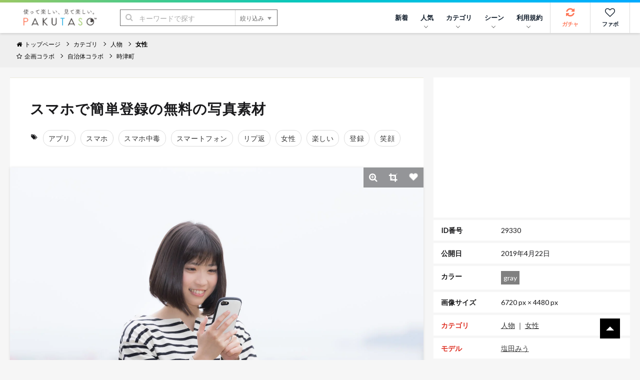

--- FILE ---
content_type: text/html; charset=UTF-8
request_url: https://www.pakutaso.com/20190412112post-20526.html
body_size: 15919
content:
<!DOCTYPE html>
<html lang="ja">
<head>
<meta charset="UTF-8">
<meta name="viewport" content="width=device-width,initial-scale=1.0">
<meta http-equiv="X-UA-Compatible" content="IE=edge">
<meta name="robots" content="max-image-preview:large">
<meta name="publisher" content="PAKUTASO" />
<title>スマホで簡単登録の無料の写真素材 - ID.29330｜フリー素材 ぱくたそ</title>
<link rel="canonical" href="https://www.pakutaso.com/20190412112post-20526.html">
<link rel="alternate" hreflang="ja" href="https://www.pakutaso.com/20190412112post-20526.html" />
<link rel="alternate" hreflang="en" href="https://www.pakutaso.com/en/20190412112post-20526.html" />
<link rel="alternate" hreflang="x-default" href="https://www.pakutaso.com/en/20190412112post-20526.html" />
  

  
  

  
  

  
  

  
  

  
  

  
  

  
  



<!-- Open Graph Protocol -->
<meta property="og:title" content="スマホで簡単登録｜フリー素材のぱくたそ">
<meta property="og:url" content="https://www.pakutaso.com/20190412112post-20526.html">


<meta property="og:description" content="スマホで簡単登録の写真はスマホ・笑顔・楽しいに関連する人物のフリー素材です。高解像度（6720px×4480px）の素材を無料でダウンロードできます。">
<meta itemprop="description" content="スマホで簡単登録の写真はスマホ・笑顔・楽しいに関連する人物のフリー素材です。高解像度（6720px×4480px）の素材を無料でダウンロードできます。">
<meta name="twitter:description" content="スマホで簡単登録の写真はスマホ・笑顔・楽しいに関連する人物のフリー素材です。高解像度（6720px×4480px）の素材を無料でダウンロードできます。">



  
    
      
        <meta property="og:image" content="https://www.pakutaso.com/shared/img/thumb/miuFTHG3102_TP_V1.jpg">
        <meta itemprop="image" content="https://www.pakutaso.com/shared/img/thumb/miuFTHG3102_TP_V1.jpg">
        <meta name="twitter:image:src" content="https://www.pakutaso.com/shared/img/thumb/miuFTHG3102_TP_V1.jpg">
      
    
  

<meta property="og:type" content="article">
<!-- TwitterCard -->
<meta name="twitter:card" content="summary_large_image">
<meta name="twitter:site" content="@pakutaso_com">
<meta name="twitter:creator" content="@pakutaso_com">


<meta property="og:site_name" content="ぱくたそ（PAKUTASO）">
<meta property="og:locale" content="ja_JP">
<meta property="fb:app_id" content="1102979819808833">
<link rel="icon" href="/favicon.ico">
<link rel="shortcut icon" href="/favicon.ico">
<link rel="apple-touch-icon" href="/apple-touch-icon.png">
<link rel="alternate" type="application/rss+xml" title="RSS" href="https://www.pakutaso.com/rss.xml">
<link rel="dns-prefetch" href="//pagead2.googlesyndication.com">
<link rel="dns-prefetch" href="//googleads.g.doubleclick.net">
<link rel="dns-prefetch" href="//tpc.googlesyndication.com">
<link rel="dns-prefetch" href="//www.gstatic.com">
<link rel="dns-prefetch" href="//pakutaso.com">
<link rel="dns-prefetch" href="//user0514.cdnw.net">


<link rel="stylesheet" href="https://user0514.cdnw.net/shared/css/font-awesome.css">
<link rel="stylesheet" href="/dist/css/main.css">
<link rel="stylesheet" href="/shared/css/csapp106.css">
<script async src="https://fundingchoicesmessages.google.com/i/pub-6244388160168894?ers=1" nonce="DTkIaD2NP-PX5f1Zqqlqbw"></script><script nonce="DTkIaD2NP-PX5f1Zqqlqbw">(function() {function signalGooglefcPresent() {if (!window.frames['googlefcPresent']) {if (document.body) {const iframe = document.createElement('iframe'); iframe.style = 'width: 0; height: 0; border: none; z-index: -1000; left: -1000px; top: -1000px;'; iframe.style.display = 'none'; iframe.name = 'googlefcPresent'; document.body.appendChild(iframe);} else {setTimeout(signalGooglefcPresent, 0);}}}signalGooglefcPresent();})();</script>
<script async src="https://pagead2.googlesyndication.com/pagead/js/adsbygoogle.js?client=ca-pub-6244388160168894" crossorigin="anonymous"></script>
<script defer src="https://ajax.googleapis.com/ajax/libs/jquery/3.6.0/jquery.min.js"></script>
<script defer type="module" src="/dist/js/main.js"></script>



<script type="application/ld+json">
{
    "@context": "https://schema.org",
    "@type": "ImageObject",
    "name": "スマホで簡単登録の写真素材",
    "url": "https://www.pakutaso.com/shared/img/thumb/miuFTHG3102_TP_V.jpg",
    "width": 6720,
    "height": 4480,
    "contentUrl": "https://www.pakutaso.com/20190412112post-20526.html",
    "fileFormat": "image/jpeg",
    "license": "https://www.pakutaso.com/userpolicy.html",
    "acquireLicensePage": "https://www.pakutaso.com/howtofreestockphoto.html",
    "keywords":"アプリ,スマホ,スマホ中毒,スマートフォン,リプ返,女性,楽しい,登録,笑顔",
    "thumbnailUrl":"https://www.pakutaso.com/shared/img/thumb/miuFTHG3102_TP_V4.jpg",
    "description":"スマホで簡単登録の写真はスマホ・笑顔・楽しいに関連する人物のフリー素材です。高解像度（6720px×4480px）の素材を無料でダウンロードできます。",
    "datePublished": "20190422T071712.00+09:00",
      "creditText": "PAKUTASO",
      "creator": {
        "@type": "Person",
        "name": "すしぱく"
       },
      "copyrightNotice": "PAKUTASO",
    "copyrightHolder": {
        "@type": "Organization",
        "name": "PAKUTASO",
        "url" : "https://www.pakutaso.com/",
        "logo":{
        "@type":"ImageObject",
        "url":"https://www.pakutaso.com/shared/img/site/ogp.jpg"
        }
   },

"@graph" :
[
{
"@type": "WebSite",
"url": "https://www.pakutaso.com/",
    "headline":"写真素材・AI画像生成素材はフリー素材「ぱくたそ」写真を無料でダウンロード",
    "description":"無料で写真素材・AI画像生成素材を配布しているフリー素材「ぱくたそ」人物（男性・女性）や背景（テクスチャ）など様々なジャンルの写真を58,882枚掲載しています。",
"potentialAction": {
 "@type": "SearchAction",
 "target": "https://www.pakutaso.com/search.html?offset=0&limit=30&search={search}",
 "query-input": "required name=search"
 }
}
]

}
</script>






























</head>
<body>
<div class="wrap">
<div id="fb-root"></div>
<script>(function(d, s, id) {
  var js, fjs = d.getElementsByTagName(s)[0];
  if (d.getElementById(id)) return;
  js = d.createElement(s); js.id = id;js.async=true;
  js.src = 'https://connect.facebook.net/ja_JP/sdk.js#xfbml=1&version=v3.2&appId=1102979819808833&autoLogAppEvents=1';
  fjs.parentNode.insertBefore(js, fjs);
}(document, 'script', 'facebook-jssdk'));</script>

<div class="l-container">



      <header class="l-header">
  <div class="logo"><a href="/"><img src="https://user0514.cdnw.net/shared/img/site/logo.svg" width="150" height="31" alt="写真・Ai画像のフリー素材なら「ぱくたそ」オフィシャルサイト"></a></div>
  <nav id="js-globalNav" class="globalNav">
  <ul id="menu" class="globalNav__list -nav">

  

      <li class="globalNav__item">
      <a class="globalNav__link" href="https://www.pakutaso.com/news.html">新着</a>
    </li>


      <li class="globalNav__item">
      <a class="globalNav__link is-pc" href="/selection/" data-sub-list="globalNavRanking">人気<i class="arrow -down" aria-hidden="true"></i></a>
      <button class="globalNav__link is-sp" data-sub-list="globalNavRanking">人気<i class="arrow -down" aria-hidden="true"></i></button>
      <ul id="globalNavRanking" class="globalNav__subList">
      <li class="globalNav__subItem is-sp"><a href="/selection/">人気のジャンル<i class="arrow -right is-sp" aria-hidden="true"></i></a></li>
      <li class="globalNav__subItem"><a href="/selection/ranking/">ランキング<i class="arrow -right is-sp" aria-hidden="true"></i></a></li>
      <li class="globalNav__subItem"><a href="/tag/">タグ<i class="arrow -right is-sp" aria-hidden="true"></i></a></li>
      </ul>
    </li>
  
    <li class="globalNav__item">
      <a class="globalNav__link is-pc" href="/category.html" data-sub-list="globalNavSearch">カテゴリ<i class="arrow -down" aria-hidden="true"></i></a>
      <button class="globalNav__link is-sp" data-sub-list="globalNavSearch">カテゴリから探す<i class="arrow -down" aria-hidden="true"></i></button>
      <ul id="globalNavSearch" class="globalNav__subList">

      <li class="globalNav__subItem"><a href="https://www.pakutaso.com/ai/" style="padding-top: 5px;padding-bottom: 5px;"><figure class="sidebarNav__thumb"><div class="sidebarNav__image" style="margin-right:5px"><picture>
<source srcset="https://user0514.cdnw.net/shared/img/category/img_aic.jpg?w=100,h=auto" type="image/webp">
<img decoding="async" loading="lazy" width="40" height="40" src="https://user0514.cdnw.net/shared/img/category/img_aic.jpg?w=100,h=auto" alt="AI画像素材">
</picture></div><div>AI画像素材</div></figure><i class="arrow -right is-sp" aria-hidden="true"></i></a></li>

      <li class="globalNav__subItem"><a href="https://www.pakutaso.com/person/" style="padding-top: 5px;padding-bottom: 5px;"><figure class="sidebarNav__thumb"><div class="sidebarNav__image" style="margin-right:5px"><picture>
<source srcset="https://user0514.cdnw.net/shared/img/category/human_thumb.jpg?w=100,h=auto" type="image/webp">
<img decoding="async" loading="lazy" width="40" height="40" src="https://user0514.cdnw.net/shared/img/category/human_thumb.jpg?w=100,h=auto" alt="人物素材">
</picture></div><div>人物</div></figure><i class="arrow -right is-sp" aria-hidden="true"></i></a></li>

   <li class="globalNav__subItem"><a href="https://www.pakutaso.com/effect/" style="padding-top: 5px;padding-bottom: 5px;"><figure class="sidebarNav__thumb"><div class="sidebarNav__image" style="margin-right:5px"><picture>
<source srcset="https://user0514.cdnw.net/shared/img/category/category-effect1.jpg?w=100,h=auto" type="image/webp">
<img decoding="async" loading="lazy" width="40" height="40" src="https://user0514.cdnw.net/shared/img/category/category-effect1.jpg?w=100,h=auto" alt="エフェクトに関連する写真">
</picture></div><div>エフェクト</div></figure><i class="arrow -right is-sp" aria-hidden="true"></i></a></li>

     
      <li class="globalNav__subItem"><a href="https://www.pakutaso.com/texture/" style="padding-top: 5px;padding-bottom: 5px;"><figure class="sidebarNav__thumb"><div class="sidebarNav__image" style="margin-right:5px"><picture>
<source srcset="https://user0514.cdnw.net/shared/img/category/img_texture.jpg?w=100,h=auto" type="image/webp">
<img decoding="async" loading="lazy" width="40" height="40" src="https://user0514.cdnw.net/shared/img/category/img_texture.jpg?w=100,h=auto" alt="背景・テクスチャに関連する写真">
</picture></div><div>テクスチャー</div></figure><i class="arrow -right is-sp" aria-hidden="true"></i></a></li>


      <li class="globalNav__subItem"><a href="https://www.pakutaso.com/nature/" style="padding-top: 5px;padding-bottom: 5px;"><figure class="sidebarNav__thumb"><div class="sidebarNav__image" style="margin-right:5px"><picture>
<source srcset="https://user0514.cdnw.net/shared/img/category/img_nature.jpg?w=100,h=auto" type="image/webp">
<img decoding="async" loading="lazy" width="40" height="40" src="https://user0514.cdnw.net/shared/img/category/img_nature.jpg?w=100,h=auto" alt="自然・風景素材">
</picture></div><div>自然・風景</div></figure><i class="arrow -right is-sp" aria-hidden="true"></i></a></li>

      <li class="globalNav__subItem"><a href="https://www.pakutaso.com/town/" style="padding-top: 5px;padding-bottom: 5px;"><figure class="sidebarNav__thumb"><div class="sidebarNav__image" style="margin-right:5px"><picture>
<source srcset="https://user0514.cdnw.net/shared/img/category/img_town.jpg?w=100,h=auto" type="image/webp">
<img decoding="async" loading="lazy" width="40" height="40" src="https://user0514.cdnw.net/shared/img/category/img_town.jpg?w=100,h=auto" alt="街並み素材">
</picture></div><div>街並み</div></figure><i class="arrow -right is-sp" aria-hidden="true"></i></a></li>

            

   
     
       <li class="globalNav__subItem is-sp"><a href="/category.html">すべて見る<i class="arrow -right is-sp" aria-hidden="true"></i></a></li>
       
      </ul>
    </li>
  
  
    <li class="globalNav__item">
      <a class="globalNav__link is-pc" href="/event.html" data-sub-list="globalNavCollaboration">シーン<i class="arrow -down" aria-hidden="true"></i></a>
      <button class="globalNav__link is-sp" data-sub-list="globalNavCollaboration">シーンから探す<i class="arrow -down" aria-hidden="true"></i></button>
      <ul id="globalNavCollaboration" class="globalNav__subList">
        


      <li class="globalNav__subItem"><a href="https://www.pakutaso.com/sousei/" style="padding-top: 5px;padding-bottom: 5px;"><figure class="sidebarNav__thumb"><div class="sidebarNav__image" style="margin-right:5px"><picture>
<source srcset="https://user0514.cdnw.net/shared/img/page/img_sousei_thumb.jpg?w=100,h=auto" type="image/webp">
<img decoding="async" loading="lazy" width="40" height="40" src="https://user0514.cdnw.net/shared/img/page/img_sousei_thumb.jpg?w=100,h=auto" alt="自治体コラボ">
</picture></div><div>自治体コラボ</div></figure><i class="arrow -right is-sp" aria-hidden="true"></i></a></li>

      <li class="globalNav__subItem"><a href="https://www.pakutaso.com/collabo/" style="padding-top: 5px;padding-bottom: 5px;"><figure class="sidebarNav__thumb"><div class="sidebarNav__image" style="margin-right:5px"><picture>
<source srcset="https://user0514.cdnw.net/shared/img/page/img_collabo_thumb.jpg?w=100,h=auto" type="image/webp">
<img decoding="async" loading="lazy" width="40" height="40" src="https://user0514.cdnw.net/shared/img/page/img_collabo_thumb.jpg?w=100,h=auto" alt="企業コラボ">
</picture></div><div>企業コラボ</div></figure><i class="arrow -right is-sp" aria-hidden="true"></i></a></li>


      <li class="globalNav__subItem"><a href="https://www.pakutaso.com/project/" style="padding-top: 5px;padding-bottom: 5px;"><figure class="sidebarNav__thumb"><div class="sidebarNav__image" style="margin-right:5px"><picture>
<source srcset="https://user0514.cdnw.net/shared/img/page/img_project_thumb.jpg?w=100,h=auto" type="image/webp">
<img decoding="async" loading="lazy" width="40" height="40" src="https://user0514.cdnw.net/shared/img/page/img_project_thumb.jpg?w=100,h=auto" alt="自主企画">
</picture></div><div>自主企画</div></figure><i class="arrow -right is-sp" aria-hidden="true"></i></a></li>

<li class="globalNav__subItem"><a href="https://www.pakutaso.com/model.html">モデル一覧<i class="arrow -right is-sp" aria-hidden="true"></i></a></li>
<li class="globalNav__subItem"><a href="https://www.pakutaso.com/blog/location-log/">ロケーション<i class="arrow -right is-sp" aria-hidden="true"></i></a></li>
      </ul>
    </li>
    <li class="globalNav__item">
    <a class="globalNav__link is-pc" href="/userpolicy.html" data-sub-list="globalNavAbout">利用規約<i class="arrow -down" aria-hidden="true"></i></a>
      <button class="globalNav__link is-sp" data-sub-list="globalNavAbout">ご利用について<i class="arrow -down" aria-hidden="true"></i></button>
     <ul id="globalNavAbout" class="globalNav__subList">
     <li class="globalNav__subItem is-sp"><a href="/userpolicy.html">ご利用規約<i class="arrow -right is-sp" aria-hidden="true"></i></a></li>
<li class="globalNav__subItem"><a href="https://www.pakutaso.com/about.html">ぱくたそとは<i class="arrow -right is-sp" aria-hidden="true"></i></a></li>
<li class="globalNav__subItem"><a href="https://www.pakutaso.com/freephoto.html">フリー素材について<i class="arrow -right is-sp" aria-hidden="true"></i></a></li>
     <li class="globalNav__subItem"><a href="/faq.html">よくある質問<i class="arrow -right is-sp" aria-hidden="true"></i></a></li>
     <li class="globalNav__subItem"><a href="/form.html">お問い合せ<i class="arrow -right is-sp" aria-hidden="true"></i></a></li>




 
      </ul>
    </li>
    



           

    
    

  </ul>


  <ul class="globalNav__list -button">
  
    <li class="globalNav__item -gacha">
      <a class="globalNav__link -icon" href="#" data-id="0" id="js-urlRandom" data-category="ガチャ" data-label="ガチャボタン" data-sub-list="globalgacha">
        <div class="gachapy"><i class="fa fa-refresh globalNav__icon" aria-hidden="true"></i>ガチャ</div></a>
    </li>

    <li class="globalNav__item -favorite">
      <a class="globalNav__link -icon" href="/favorite.html" aria-label="お気に入り一覧リンク">
        <i class="fa fa-heart-o globalNav__icon" aria-hidden="true"></i>ファボ
      </a>
    </li>
  
      <li class="globalNav__item -menu">
      <button type="button" class="menuButton" id="js-menu" data-menu-id="sideMenu"><span>MENU</span></button>
    </li>
  </ul>
</nav>

  <div class="search">
  <form class="search__form" action="/search.html" method="GET">
    <input type="hidden" name="offset" value="0">
    <input type="hidden" name="limit" value="30">
    <div class="search__field">
      <button class="search__submit" type="submit"><i class="fa fa-search" aria-hidden="true"></i></button>
      <input class="search__input" type="search" id="headerSearch" name="search" placeholder="キーワードで探す">
      <button class="search__more" type="button">絞り込み<i class="triangle -bottom" aria-hidden="true"></i></button>
    </div>
    <div class="searchFilters">
      <div class="searchFilters__heading">各項目で絞り込む</div>
      <dl class="searchFilters__block">
        <dt class="searchFilters__title">カラー</dt>
        <dd class="searchFilters__description">
          <div class="searchColors">
            <ul class="searchColors__list">
              <li class="searchColors__item">
                <label class="searchColors__label" for="color-clear">
                  <input class="searchColors__radio" type="radio" id="color-clear" name="imagecolor" value="" checked><span class="searchColors__name searchColors__clear">なし</span>
                </label>
              </li>
              <li class="searchColors__item">
                <label class="searchColors__label" for="color-red">
                  <input class="searchColors__radio" type="radio" id="color-red" name="imagecolor" value="red"><span class="searchColors__name searchColors__red">赤色</span>
                </label>
              </li>
              <li class="searchColors__item">
                <label class="searchColors__label" for="color-orange">
                  <input class="searchColors__radio" type="radio" id="color-orange" name="imagecolor" value="orange"><span class="searchColors__name searchColors__orange">橙色</span>
                </label>
              </li>
              <li class="searchColors__item">
                <label class="searchColors__label" for="color-yellow">
                  <input class="searchColors__radio" type="radio" id="color-yellow" name="imagecolor" value="yellow"><span class="searchColors__name searchColors__yellow">黄色</span>
                </label>
              </li>
              <li class="searchColors__item">
                <label class="searchColors__label" for="color-green">
                  <input class="searchColors__radio" type="radio" id="color-green" name="imagecolor" value="green"><span class="searchColors__name searchColors__green">緑色</span>
                </label>
              </li>
              <li class="searchColors__item">
                <label class="searchColors__label" for="color-skyblue">
                  <input class="searchColors__radio" type="radio" id="color-skyblue" name="imagecolor" value="skyblue"><span class="searchColors__name searchColors__skyblue">水色</span>
                </label>
              </li>
              <li class="searchColors__item">
                <label class="searchColors__label" for="color-blue">
                  <input class="searchColors__radio" type="radio" id="color-blue" name="imagecolor" value="blue"><span class="searchColors__name searchColors__blue">青色</span>
                </label>
              </li>
              <li class="searchColors__item">
                <label class="searchColors__label" for="color-purple">
                  <input class="searchColors__radio" type="radio" id="color-purple" name="imagecolor" value="purple"><span class="searchColors__name searchColors__purple">紫色</span>
                </label>
              </li>
              <li class="searchColors__item">
                <label class="searchColors__label" for="color-pink">
                  <input class="searchColors__radio" type="radio" id="color-pink" name="imagecolor" value="pink"><span class="searchColors__name searchColors__pink">桃色</span>
                </label>
              </li>
              <li class="searchColors__item">
                <label class="searchColors__label" for="color-white">
                  <input class="searchColors__radio" type="radio" id="color-white" name="imagecolor" value="white"><span class="searchColors__name searchColors__white">白色</span>
                </label>
              </li>
              <li class="searchColors__item">
                <label class="searchColors__label" for="color-gray">
                  <input class="searchColors__radio" type="radio" id="color-gray" name="imagecolor" value="gray"><span class="searchColors__name searchColors__gray">灰色</span>
                </label>
              </li>
              <li class="searchColors__item">
                <label class="searchColors__label" for="color-black">
                  <input class="searchColors__radio" type="radio" id="color-black" name="imagecolor" value="black"><span class="searchColors__name searchColors__black">黒色</span>
                </label>
              </li>
              <li class="searchColors__item">
                <label class="searchColors__label" for="color-brown">
                  <input class="searchColors__radio" type="radio" id="color-brown" name="imagecolor" value="brown"><span class="searchColors__name searchColors__brown">茶色</span>
                </label>
              </li>
            </ul>
          </div>
        </dd>
      </dl>

   
      <dl class="searchFilters__block">
        <dt class="searchFilters__title">向き</dt>
        <dd class="searchFilters__description">
          <ul class="searchFilters__list">
            <li class="searchFilters__item -orientation">
              <label class="searchFilters__label" for="orientations-horizontal">
                <input class="searchFilters__checkbox" type="checkbox" id="orientations-horizontal" name="imagemuki" value="yoko"><i class="icon -checkbox" aria-hidden="true"></i><span class="searchFilters__name">横長</span>
              </label>
            </li>
            <li class="searchFilters__item -orientation">
              <label class="searchFilters__label" for="orientations-vertical">
                <input class="searchFilters__checkbox" type="checkbox" id="orientations-vertical" name="imagemuki" value="tate"><i class="icon -checkbox" aria-hidden="true"></i><span class="searchFilters__name">縦長</span>
              </label>
            </li>
          </ul>
        </dd>
      </dl>


      <dl class="searchFilters__block">
        <dt class="searchFilters__title">種類</dt>
        <dd class="searchFilters__description">
          <ul class="searchFilters__list">
            <li class="searchFilters__item -orientation">
              <label class="searchFilters__label" for="all-image">
<input class="searchFilters__radio" type="radio" id="all-image" name="type" value="" checked=""><i class="icon -radio" aria-hidden="true"></i><span class="searchFilters__name">全て</span>
</label>
            </li>

            <li class="searchFilters__item -orientation">
              <label class="searchFilters__label" for="type-photo">
<input class="searchFilters__radio" type="radio" id="type-photo" name="type" value="photo"><i class="icon -radio" aria-hidden="true"></i><span class="searchFilters__name">写真</span>
</label>
            </li>

            <li class="searchFilters__item -orientation">
              <label class="searchFilters__label" for="type-ai">
<input class="searchFilters__radio" type="radio" id="type-ai" name="type" value="ai"><i class="icon -radio" aria-hidden="true"></i><span class="searchFilters__name">AI</span>
</label>
            </li>




          </ul>
        </dd>
      </dl>


      <p class="searchFilters__submit">
        <button class="button -primary -search" type="submit"><i class="fa fa-search" aria-hidden="true"></i>検索する</button>
      </p>
      <p class="searchFilters__clear">
        <button type="reset">クリア</button>
      </p>
    </div>
  </form>
</div>

</header>
<nav class="breadcrumbs">
    <ol class="breadcrumbs__list" itemscope itemtype="http://schema.org/BreadcrumbList">

      
          <li class="breadcrumbs__item" itemprop="itemListElement" itemscope itemtype="http://schema.org/ListItem"><a href="/" itemprop="item"><span itemprop="name"><i class="fa fa-home" aria-hidden="true"></i>トップページ</span></a><meta itemprop="position" content="1"></li>
      

      
            

    <li class="breadcrumbs__item" itemprop="itemListElement" itemscope itemtype="http://schema.org/ListItem"><a href="https://www.pakutaso.com/category.html" itemprop="item"><span itemprop="name">カテゴリ</span></a><meta itemprop="position" content="2"></li>


<li class="breadcrumbs__item" itemprop="itemListElement" itemscope itemtype="http://schema.org/ListItem"><a href="https://www.pakutaso.com/person/" itemprop="item"><span itemprop="name">人物</span></a><meta itemprop="position" content="3"></li>


<li class="breadcrumbs__item" itemprop="itemListElement" itemscope itemtype="http://schema.org/ListItem"><a href="https://www.pakutaso.com/person/woman/" itemprop="item"><span itemprop="name">女性</span></a><meta itemprop="position" content="4"></li>



    

    </ol>
    <ol class="breadcrumbs__list">
    <li class="breadcrumbs__item"><a href="/event.html"><i class="fa fa-star-o" aria-hidden="true"></i>企画コラボ</a></li>
    
    
    <li class="breadcrumbs__item"><a href="https://www.pakutaso.com/sousei/">自治体コラボ</a></li>
    <li class="breadcrumbs__item" style="font-weight: normal"><a href="https://www.pakutaso.com/togitsu.html">時津町</a></li>
  
    
   
    

                
  
    
    
    
    </ol>
    <!-- /.breadcrumbs --></nav>



<main class="l-main -one"><div class="block">
 <div class="columns is-variable is-0 is-multiline">
 

<div class="column is-8"> 
<div class="block__content">
<header class="header_title is-gapless columns is-multiline is-mobile is-variable bd-klmn-columns is-3" style="margin-left:0px;margin-bottom:0px">
<div class="column">
<h1 class="e-page__title">スマホで簡単登録の無料の写真素材</h1>
</div>
</header>
<div class="columns is-multiline is-gapless" style="margin-bottom:0px;margin-top:20px">
<div class="photoTags">
<ul class="photoTags__list">
<li class="photoTags__item headtag"><i class="fa fa-tags" aria-hidden="true"></i></li>
      
        <li class="photoTags__item"><a href="/search.html?offset=0&amp;limit=30&amp;search=%E3%82%A2%E3%83%97%E3%83%AA"><span itemprop="keywords">アプリ</span></a></li>
      
        <li class="photoTags__item"><a href="/search.html?offset=0&amp;limit=30&amp;search=%E3%82%B9%E3%83%9E%E3%83%9B"><span itemprop="keywords">スマホ</span></a></li>
      
        <li class="photoTags__item"><a href="/search.html?offset=0&amp;limit=30&amp;search=%E3%82%B9%E3%83%9E%E3%83%9B%E4%B8%AD%E6%AF%92"><span itemprop="keywords">スマホ中毒</span></a></li>
      
        <li class="photoTags__item"><a href="/search.html?offset=0&amp;limit=30&amp;search=%E3%82%B9%E3%83%9E%E3%83%BC%E3%83%88%E3%83%95%E3%82%A9%E3%83%B3"><span itemprop="keywords">スマートフォン</span></a></li>
      
        <li class="photoTags__item"><a href="/search.html?offset=0&amp;limit=30&amp;search=%E3%83%AA%E3%83%97%E8%BF%94"><span itemprop="keywords">リプ返</span></a></li>
      
        <li class="photoTags__item"><a href="/search.html?offset=0&amp;limit=30&amp;search=%E5%A5%B3%E6%80%A7"><span itemprop="keywords">女性</span></a></li>
      
        <li class="photoTags__item"><a href="/search.html?offset=0&amp;limit=30&amp;search=%E6%A5%BD%E3%81%97%E3%81%84"><span itemprop="keywords">楽しい</span></a></li>
      
        <li class="photoTags__item"><a href="/search.html?offset=0&amp;limit=30&amp;search=%E7%99%BB%E9%8C%B2"><span itemprop="keywords">登録</span></a></li>
      
        <li class="photoTags__item"><a href="/search.html?offset=0&amp;limit=30&amp;search=%E7%AC%91%E9%A1%94"><span itemprop="keywords">笑顔</span></a></li>
      


  
    </ul>
  </div>



</div>
</div>
<div class="photoEntry__thumb">
        <img decoding="async" class="js-popup photoEntry__image" data-image="https://user0514.cdnw.net/shared/img/thumb/miuFTHG3102_TP_V.jpg" style="cursor: pointer;" id="photoImage" src="https://user0514.cdnw.net/shared/img/thumb/miuFTHG3102_TP_V.jpg" width="855" height="570" alt="「スマホで簡単登録」の写真［モデル：塩田みう］" />
    
    <ul class="photoTools">

        <li class="photoTools__item">
          <button type="button" class="js-popup photoTools__button" aria-label="写真を拡大" data-image="https://user0514.cdnw.net/shared/img/thumb/miuFTHG3102_TP_V.jpg">
          <i class="fa fa-search-plus"></i>
          </button>
        </li>

        <li class="photoTools__item">
          <button class="photoTools__button -crop" id="js-crop" type="button"><i class="fa fa-crop"></i></button>
        </li>
       <li class="photoTools__item">
          <button class="js-favorite js-tracking photoTools__button" type="button" data-id="29330" aria-label="「スマホで簡単登録」をお気に入りにする"><i class="icon -favorite -wh"></i></button>
        </li>
      </ul>
      <div class="crop">
        <div id="cropSize" class="crop__size"></div>
      <div id="cropDownload" class="crop__download"><div class="block__content">
      <p style="padding-bottom:10px">トリミングした素材も<a href="/userpolicy.html" target="_blank">ご利用規約</a>が適用されます。</p>
          <button id="download" class="button -primary" type="button" data-filename="cropmiuFTHG3102.jpg">トリミングした素材をダウンロード</button>
        </div>
      </div>
    </div></div>
  



<div class="block__content">



<p class="editorArea  photo_ac">この写真は、ぱくたそオリジナルのフリー素材です。</p>

 



<div style="text-align: center;margin-bottom:10px">
<div class="columns is-multiline is-mobile is-variable bd-klmn-columns is-3">


<div class="column is-12-mobile is-6-tablet is-6-desktop">
<ins class="adsbygoogle"
     style="display:block"
     data-ad-client="ca-pub-6244388160168894"
     data-ad-slot="4569338890"
     data-ad-format="rectangle"
     data-ad-format="auto"
     data-full-width-responsive="true"></ins>
<script>
     (adsbygoogle = window.adsbygoogle || []).push({});
</script>
</div>


<div class="column is-12-mobile is-6-tablet is-6-desktop is-pc">
<ins class="adsbygoogle"
     style="display:block"
     data-ad-client="ca-pub-6244388160168894"
     data-ad-slot="4569338890"
     data-ad-format="rectangle"
     data-ad-format="auto"
     data-full-width-responsive="true"></ins>
<script>
     (adsbygoogle = window.adsbygoogle || []).push({});
</script>
</div>



</div>
</div>


<div class="columns is-multiline is-mobile is-variable bd-klmn-columns is-3" style="margin-top:6px">

<div class="column is-4-mobile is-2-tablet is-2-desktop">
<div class="photo photosq">
<a href="https://www.pakutaso.com/20190402116post-20656.html">
<div class="photo__article">
<picture class="photo__thumb">
                    
                  
<source srcset="https://user0514.cdnw.net/shared/img/thumb/miuFTHG2166_TP_V2.jpg" type="image/webp">
                  <img decoding="async" src="https://user0514.cdnw.net/shared/img/thumb/miuFTHG2166_TP_V2.jpg" width="200" height="200" alt="フードコートでおやつに菓子パンを食べる女性の写真">
                    
</picture>
</div>
</a>
</div>
</div>

<div class="column is-4-mobile is-2-tablet is-2-desktop">
<div class="photo photosq">
<a href="https://www.pakutaso.com/20190409112post-20523.html">
<div class="photo__article">
<picture class="photo__thumb">
                    
                  
<source srcset="https://user0514.cdnw.net/shared/img/thumb/miuFTHG2382_TP_V2.jpg" type="image/webp">
                  <img decoding="async" src="https://user0514.cdnw.net/shared/img/thumb/miuFTHG2382_TP_V2.jpg" width="200" height="200" alt="自然光に包まれたカフェでティータムの写真">
                    
</picture>
</div>
</a>
</div>
</div>

<div class="column is-4-mobile is-2-tablet is-2-desktop">
<div class="photo photosq">
<a href="https://www.pakutaso.com/20170125031post-10210.html">
<div class="photo__article">
<picture class="photo__thumb">
                    
                  
<source srcset="https://user0514.cdnw.net/shared/img/thumb/TAKEBE_meitenss_TP_V2.jpg" type="image/webp">
                  <img decoding="async" src="https://user0514.cdnw.net/shared/img/thumb/TAKEBE_meitenss_TP_V2.jpg" width="200" height="200" alt="当選メールが来て喜ぶ女性の写真">
                    
</picture>
</div>
</a>
</div>
</div>

<div class="column is-4-mobile is-2-tablet is-2-desktop">
<div class="photo photosq">
<a href="https://www.pakutaso.com/20171111328post-14183.html">
<div class="photo__article">
<picture class="photo__thumb">
                    
                  
<source srcset="https://user0514.cdnw.net/shared/img/thumb/blackmonday0I9A1329_1_TP_V2.jpg" type="image/webp">
                  <img decoding="async" src="https://user0514.cdnw.net/shared/img/thumb/blackmonday0I9A1329_1_TP_V2.jpg" width="200" height="200" alt="買い物はストレス発散女子の写真">
                    
</picture>
</div>
</a>
</div>
</div>

<div class="column is-4-mobile is-2-tablet is-2-desktop">
<div class="photo photosq">
<a href="https://www.pakutaso.com/20150152023sns-1.html">
<div class="photo__article">
<picture class="photo__thumb">
                    
                  
<source srcset="https://user0514.cdnw.net/shared/img/thumb/MAX88_suwaipu20141025133450_TP_V2.jpg" type="image/webp">
                  <img decoding="async" src="https://user0514.cdnw.net/shared/img/thumb/MAX88_suwaipu20141025133450_TP_V2.jpg" width="200" height="200" alt="SNSで知り合った女性のアイコンを必死にピンチインする出会い厨の写真">
                    
</picture>
</div>
</a>
</div>
</div>

<div class="column is-4-mobile is-2-tablet is-2-desktop">
<div class="photo photosq">
<a href="https://www.pakutaso.com/20171032297post-13773.html">
<div class="photo__article">
<picture class="photo__thumb">
                    
                  
<source srcset="https://user0514.cdnw.net/shared/img/thumb/ADIMGL6696_TP_V2.jpg" type="image/webp">
                  <img decoding="async" src="https://user0514.cdnw.net/shared/img/thumb/ADIMGL6696_TP_V2.jpg" width="200" height="200" alt="インスタ風撮るならフィルムカメラ使おうよの写真">
                    
</picture>
</div>
</a>
</div>
</div>

</div>




<p style="margin-bottom: 0px;margin-top:10px;"><a href="/search.html?offset=0&limit=30&tag=スマホ,笑顔,楽しい" class="buttonarrowPrevious tracking" data-category="さらに関連する素材を見る" data-label="https://www.pakutaso.com/20190412112post-20526.html" style="border: 1px solid #ddd;"><span><i class="fa fa-picture-o" aria-hidden="true"></i></span>　さらに一覧を見る</a></p>






</div>
</div>
 

 

<div class="column right-bar"> 

<div class="sidebarBlock -fixed">

        

<div class="sidebarBlock" style="text-align: center;background-color: white;margin-bottom:5px">
<style>
.ad-entrytop {
    max-width: 400px;
    max-height: 300px;
} 
</style>     
<ins class="adsbygoogle ad-entrytop"
     style="display:block"
     data-ad-client="ca-pub-6244388160168894"
     data-ad-slot="7624832054"
     data-ad-format="rectangle"
     data-full-width-responsive="true"></ins>
<script>
     (adsbygoogle = window.adsbygoogle || []).push({});
</script>
</div>




        


<div class="photoSpec">
  <dl class="photoSpec__item">
  <dt class="photoSpec__title"><div class="headnormal">ID番号</div></dt>
    <dd class="photoSpec__description">29330</dd>
  </dl>
  <dl class="photoSpec__item">
    <dt class="photoSpec__title"><div class="headnormal">公開日</div></dt>
    <dd class="photoSpec__description"><time datetime="2019-04-22"><meta itemprop="dateCreated" content="2019-04-22">2019年4月22日</time></dd>
  </dl>
  <dl class="photoSpec__item">
    <dt class="photoSpec__title"><div class="headnormal">カラー</div></dt>
    <dd class="photoSpec__description">
      <ul class="colorSelect">
        <li class="colorSelect__item"><a href="https://www.pakutaso.com/search.html?offset=0&limit=16&search=&imagecolor=gray" title="この写真のカラーgray" style="background-color: gray;">gray</a></li>
      </ul>
    </dd>
</dl>
<dl class="photoSpec__item">
    <dt class="photoSpec__title"><div class="headnormal">画像サイズ</div></dt>
    <dd class="photoSpec__description">
      <ul class="colorSelect">
        <li class="colorSelect__item">6720 px × 4480 px</li>
      </ul>
    </dd>
</dl>

<dl class="photoSpec__item">
    <dt class="photoSpec__title"><a href="https://www.pakutaso.com/category.html">カテゴリ</a></dt>
        <dd class="photoSpec__description">
            
    
      
            <a href="https://www.pakutaso.com/person/">人物</a>
          
		｜
            <a href="https://www.pakutaso.com/person/woman/">女性</a>
          
		
    
        
      </dd>
</dl>



  
    <dl class="photoSpec__item">
      <dt class="photoSpec__title"><div class="headnormal"><a href="https://www.pakutaso.com/model.html">モデル</a></div></dt>
      <dd class="photoSpec__description">
        
          
            <a href="https://www.pakutaso.com/miushiota.html">塩田みう</a>
          
        
      </dd>
    </dl>
  











<div class="sidebarNav__item " style="border: 1px solid #fff;">
        <a href="https://www.pakutaso.com/web_susi-paku.html">
        <div class="sidebarNav__thumb"><div class="sidebarNav__image">
                      <picture>
                      
                      <source srcset="https://user0514.cdnw.net/shared/img/page/PK012724.jpg?w=100,h=auto" type="image/webp">
                      <img loading="lazy" width="50" height="50" style="max-width: 50px;border-radius: 50%;" src="https://user0514.cdnw.net/shared/img/page/PK012724.jpg?w=100,h=auto" alt="すしぱくのアイコン">
                      
                      </picture></div>
        <div class="sidebarNav__caption">                      
        <div class="headnormal">© すしぱく</div></div></div></a>
        </div>


















<dl style="padding: 15px 15px;background-color: #fff;margin-top:5px;">

<ul class="share__list">
            <li class="social__item -x">
              <a href="https://x.com/intent/tweet?url=https%3A%2F%2Fwww.pakutaso.com%2F20190412112post-20526.html&text=%E3%82%B9%E3%83%9E%E3%83%9B%E3%81%A7%E7%B0%A1%E5%8D%98%E7%99%BB%E9%8C%B2%0a%23ぱくたそ%20%23フリー素材%0a" target="_blank" rel="noopener"><i class="fa fa-x"></i></a>
            </li>
            <li class="social__item -facebook">
              <a href="https://www.facebook.com/dialog/share?app_id=1102979819808833&display=popup&href=https://www.pakutaso.com/20190412112post-20526.html&redirect_uri=https://www.pakutaso.com/20190412112post-20526.html" target="_blank" rel="noopener"><i class="fa fa-facebook"></i></a>
            </li>
            <li class="social__item -pocket">
              <a href="https://getpocket.com/edit?url=https://www.pakutaso.com/20190412112post-20526.html&redirect_uri=https://www.pakutaso.com/20190412112post-20526.html"  target="_blank" rel="noopener"><i class="fa fa-get-pocket" aria-hidden="true"></i></a>
            </li>


             <li class="social__item -line">
<a href="https://social-plugins.line.me/lineit/share?url=https://www.pakutaso.com/20190412112post-20526.html"  target="_blank" rel="noopener">

<svg xmlns="http://www.w3.org/2000/svg" viewBox="0 0 24 24" style="fill: #fff;width: 50%;fill: #fff;"><path d="m19.365 9.86302c.349 0 .63.28498.63.63098 0 .345-.281.63-.63.63h-1.755v1.125h1.755c.349 0 .63.283.63.63 0 .344-.281.629-.63.629h-2.386c-.345 0-.627-.285-.627-.629v-4.77098c0-.345.282-.63.63-.63h2.386c.346 0 .627.285.627.63 0 .349-.281.63-.63.63h-1.755v1.125zm-3.855 3.01598c0 .27-.174.51-.432.596-.064.021-.133.031-.199.031-.211 0-.391-.09-.51-.25l-2.443-3.31698v2.93998c0 .344-.279.629-.631.629-.346 0-.626-.285-.626-.629v-4.77098c0-.27.173-.51.43-.595.06-.023.136-.033.194-.033.195 0 .375.104.495.254l2.462 3.32998v-2.95598c0-.345.282-.63.63-.63.345 0 .63.285.63.63zm-5.741 0c0 .344-.282.629-.631.629-.345 0-.627-.285-.627-.629v-4.77098c0-.345.282-.63.63-.63.346 0 .628.285.628.63zm-2.466.629h-2.386c-.345 0-.63-.285-.63-.629v-4.77098c0-.345.285-.63.63-.63.348 0 .63.285.63.63v4.14098h1.756c.348 0 .629.283.629.63 0 .344-.282.629-.629.629zm16.697-3.194c0-5.37098-5.385-9.741979-12-9.741979s-12 4.370999-12 9.741979c0 4.811 4.27 8.842 10.035 9.608.391.082.923.258 1.058.59.12.301.079.766.038 1.08l-.164 1.02c-.045.301-.24 1.186 1.049.645 1.291-.539 6.916-4.078 9.436-6.975 1.724-1.889 2.548-3.824 2.548-5.968"></path></svg>
</a>
            </li>

          </ul>

<button type="button" style="margin-top:15px;margin-bottom:5px" class="button -copy js-textCopy" data-text="スマホで簡単登録のフリー素材 https://www.pakutaso.com/20190412112post-20526.html"><i class="fa fa-copy"></i>タイトルとURLをコピー</button>

</dl>




<div class="columns is-multiline is-mobile is-variable bd-klmn-columns is-2" style="margin-top:0px">
<div class="column is-6-mobile is-6-tablet is-6-desktop" style="padding-bottom: 0px;">
<p><a href="https://www.pakutaso.com/20190411112post-20525.html" class="buttonarrowPrevious"><span><i class="fa fa-angle-left" aria-hidden="true"></i></span>　前の素材</a></p>
</div>

<div class="column is-6-mobile is-6-tablet is-6-desktop" style="padding-bottom: 0px;">

<p><a href="https://www.pakutaso.com/20190415112post-20529.html" class="buttonarrownext">次の素材　<span><i class="fa fa-angle-right" aria-hidden="true"></i></span></a></p>

</div>
</div>


</div>









</div>
</div>

 
</div></div></main>


<div class="l-main -one"><div class="block" style="margin-top:10px">
 <div class="columns is-variable is-0 is-multiline">
<div class="column is-12"> 

  
<div class="block__content" style="margin-bottom:20px">
<h2 class="e-page__heading" style="margin-bottom:20px;">この写真の企画</h2>
      <div class="columns is-variable is-6 is-multiline" style="margin-bottom:0px;">
        <div class="column is-6">
          <div class="photo">
            <a href="https://www.pakutaso.com/togitsu.html">
              <figure class="card__figure">
                <picture class="card__thumb">
                  
                        <source srcset="https://user0514.cdnw.net/shared/img/page/tokizu2024.jpg?w=800,h=auto" type="image/webp">
        <img loading="lazy" src="https://user0514.cdnw.net/shared/img/page/tokizu2024.jpg?w=800,h=auto" width="709" height="347" height="" alt="鯖落ち？　いいえ、鯖くさらかし岩は落ちません。長崎県時津（とぎつ）町の観光写真素材">
              
                </picture>
              </figure>
            </a>
          </div>
        </div>
      
      
      
        <div class="column">
        
       
          

          <p>
          <h3 class="c-page__heading"><a href="https://www.pakutaso.com/togitsu.html">鯖落ち？　いいえ、鯖くさらかし岩は落ちません。長崎県時津（とぎつ）町の観光写真素材</a></h3>
          </p>
        <p style="margin-top: 10px;"><small>撮影協力・監修：時津町</small></p> 
        <div class="blockquote__entry is-narrow" style="margin-top: 15px;">
        <span>鯖くさらかし岩と呼ばれる大岩を地域の観光スポットとして売り出している時津町とフリー素材でコラボしました。「落ちそうで落ちない」その伝説を利用し町役場のホームページまで巻き込んだ画期的な企画となっています。 「E判定でこのままでは落ちそう」と頭を抱える受験生、「エントリーシートで落とされそう」と嘆いて...</span>
          </div>
        
        </div>

      
      </div>
  











</div>



  


<div class="block__content">
<div class="columns is-variable is-7 is-multiline" style="margin-top:10px">
<div class="column is-6">
<div class="download_info">
<h2 class="e-page__heading" style="margin-bottom:20px">無料ダウンロード（会員登録不要）</h2>
<p style="margin-bottom:20px">『スマホで簡単登録』の写真素材は、商用（ユースケース）・非商用問わず無料でご利用いただけるフリー素材です。会員登録は不要、枚数制限や有料販売もありません。
「<a href="/userpolicy.html">利用規約</a>」をお読みいただき、同意された場合に限り S/M/L とトリミングした画像が使えます。</p></div>

<p class="editorArea" style="font-size: small;margin-bottom:0px">写真素材の主な使用例として、テレビのテロップ、ブログのアイキャッチ、YouTubeのサムネイル、トレースや模写、プレゼン資料などにご利用されています。
詳細は「<a href="https://www.pakutaso.com/freephoto.html">フリー素材について</a>」や「<a href="https://www.pakutaso.com/content-policy.html">コンテンツポリシー</a>」をご確認ください。</p>


</div>
<div class="column is-6">
<div class="photoDownload">
  <div class="photoDownload__buttons">
    <button type="button" class="photoDownload__button">
    <a class="dl__button -downloadS tracking" href="https://user0514.cdnw.net/shared/img/thumb/miuFTHG3102_TP_V4.jpg?&download=1" download="miuFTHG3102_TP_V4.jpg?&download=1" data-category="エスサイズ：時津町:スマホで簡単登録" data-label="https://www.pakutaso.com/20190412112post-20526.html"><p class="dl__Ssize">S</p><div><small>長辺 800 px</small></div><div><small>［ JPG ］</small></div><span><i class="fa fa-download"></i></span></a>
    </button>
    <button type="button" class="photoDownload__button">
    <a class="dl__button -downloadM tracking" href="https://user0514.cdnw.net/shared/img/thumb/miuFTHG3102_TP_V.jpg?&download=1" download="miuFTHG3102_TP_V.jpg?&download=1" data-category="エムサイズ：時津町:スマホで簡単登録" data-label="https://www.pakutaso.com/20190412112post-20526.html"><p class="dl__Msize">M</p><div><small>長辺 1600 px</small></div><div><small>［ JPG ］</small></div><span><i class="fa fa-download"></i></span></a>
    </button>
    <button type="button" class="photoDownload__button">
    <a class="dl__button -downloadL tracking" href="https://user0514.cdnw.net/shared/img/thumb/miuFTHG3102.jpg?&download=1" download="miuFTHG3102.jpg?&download=1" data-category="フルサイズ：時津町:スマホで簡単登録" data-label="https://www.pakutaso.com/20190412112post-20526.html"><p class="dl__Lsize">L</p><div><small>6720 × 4480 px</small></div><div><small>［ JPG ］</small></div><span><i class="fa fa-download"></i></span></a>
    </button>
  </div>

</div>





</div>
</div>
</div>




<div class="l-main -one"><div class="block">
 <div class="columns is-variable is-0 is-multiline">



 <div class="column is-8"> 

 <div class="block__content" style="margin-bottom:20px">
 <div class="columns is-variable is-5 is-multiline">


 <div class="column is-6">
 
<div class="photo" style="margin-top:10px">
<p style="margin-top:0px;margin-bottom:10px" class="align -center"><strong style="background: #ffff81;">＼ずっと無料で届けたい。ご支援のお願い ／</strong>
</p>

<p class="editorArea  photo_ac" style="margin-top:20px;margin-bottom:0px">継続的な運営のため、皆様からのご支援を募集しています。ご支援くださった方には、感謝の気持ちを込めて、壁紙セット（1,500点）をご提供します。</p>
</div>
</div>


 <div class="column is-6">
 
<div class="photo" style="margin-top:10px">
<a href="https://shop.pakutaso.com/products/donation" target="_blank"><source srcset="https://user0514.cdnw.net/shared/img/page/pakutaso-doantion2.jpg" type="image/webp">
          <img loading="lazy" width="1200" height="417" src="https://user0514.cdnw.net/shared/img/page/pakutaso-doantion2.jpg" alt="ぱくたそを支援する">
      </a>
</div>
</div>





 </div>
 </div>
 

 


<div class="block__content">

<h2 class="e-page__heading" style="margin-bottom:20px">「スマホ」に関連するフリー素材</h2>

<div class="photoTags" style="margin-bottom:20px">
<ul class="photoTags__list">
<li class="photoTags__item headtag"><i class="fa fa-hashtag" aria-hidden="true"></i></li>


<li class="photoTags__item"><a href="/search.html?offset=0&amp;limit=30&amp;search=スマホ">スマホ</a></li>
     

<li class="photoTags__item"><a href="/search.html?offset=0&amp;limit=30&amp;search=笑顔">笑顔</a></li>
     

<li class="photoTags__item"><a href="/search.html?offset=0&amp;limit=30&amp;search=楽しい">楽しい</a></li>
     

</ul>
</div>



    <div class="photos">
      <ul class="masonry">
        
          
                
            <li class="masonry_box">
  <div class="photoEntries">
    <a href="https://www.pakutaso.com/20161027291post-9253.html">
      <div class="photoEntries__thumb">
        <picture class="photoEntries__picture" style="height: 157.333333333333px;">
        
          <source srcset="https://user0514.cdnw.net/shared/img/thumb/TSU_syuccyousakideiphone7_TP_V4.jpg?w=500,h=auto" type="image/webp" width="236" height="157.333333333333">
          <img loading="lazy" src="https://user0514.cdnw.net/shared/img/thumb/TSU_syuccyousakideiphone7_TP_V4.jpg?w=500,h=auto" width="236" height="157.333333333333" alt="気になるあの子からメールが来て思わずニヤける男性の写真">
        
        </picture>
        
        <div class="photoEntries__caption">気になるあの子からメールが来て思わずニヤける男性</div>
        
        
      </div>
    </a>
    <ul class="photoTools">
      <li class="photoTools__item">
        <button class="js-favorite js-tracking photoTools__button" type="button" data-id="16229" aria-label="「気になるあの子からメールが来て思わずニヤける男性」をお気に入りにする"><i class="icon -favorite"></i></button>
      </li>
    </ul>
  </div>
</li>

          
        
          
                
            <li class="masonry_box">
  <div class="photoEntries">
    <a href="https://www.pakutaso.com/20120649170ipad.html">
      <div class="photoEntries__thumb">
        <picture class="photoEntries__picture" style="height: 354px;">
        
          <source srcset="https://user0514.cdnw.net/shared/img/thumb/N695_ipadwosousasurute_TP_V4.jpg?w=500,h=auto" type="image/webp" width="236" height="354">
          <img loading="lazy" src="https://user0514.cdnw.net/shared/img/thumb/N695_ipadwosousasurute_TP_V4.jpg?w=500,h=auto" width="236" height="354" alt="タブレットを指で操作するの写真">
        
        </picture>
        
        <div class="photoEntries__caption">タブレットを指で操作する</div>
        
        
      </div>
    </a>
    <ul class="photoTools">
      <li class="photoTools__item">
        <button class="js-favorite js-tracking photoTools__button" type="button" data-id="1676" aria-label="「タブレットを指で操作する」をお気に入りにする"><i class="icon -favorite"></i></button>
      </li>
    </ul>
  </div>
</li>

          
        
          
                
            <li class="masonry_box">
  <div class="photoEntries">
    <a href="https://www.pakutaso.com/20160316085post-7350.html">
      <div class="photoEntries__thumb">
        <picture class="photoEntries__picture" style="height: 157.353px;">
        
          <source srcset="https://user0514.cdnw.net/shared/img/thumb/PASONA_3_TP_V4.jpg?w=500,h=auto" type="image/webp" width="236" height="157.353">
          <img loading="lazy" src="https://user0514.cdnw.net/shared/img/thumb/PASONA_3_TP_V4.jpg?w=500,h=auto" width="236" height="157.353" alt="国際的な競技場の設計監理を行う1級建築士の写真">
        
        </picture>
        
        <div class="photoEntries__caption">国際的な競技場の設計監理を行う1級建築士</div>
        
        
      </div>
    </a>
    <ul class="photoTools">
      <li class="photoTools__item">
        <button class="js-favorite js-tracking photoTools__button" type="button" data-id="14105" aria-label="「国際的な競技場の設計監理を行う1級建築士」をお気に入りにする"><i class="icon -favorite"></i></button>
      </li>
    </ul>
  </div>
</li>

          
        
          
                
            <li class="masonry_box">
  <div class="photoEntries">
    <a href="https://www.pakutaso.com/20251143325post-40359.html">
      <div class="photoEntries__thumb">
        <picture class="photoEntries__picture" style="height: 157.412474849095px;">
        
          <source srcset="https://user0514.cdnw.net/shared/img/thumb/SAKI037-_MKT50491488_TP_V4.jpg?w=500,h=auto" type="image/webp" width="236" height="157.412474849095">
          <img loading="lazy" src="https://user0514.cdnw.net/shared/img/thumb/SAKI037-_MKT50491488_TP_V4.jpg?w=500,h=auto" width="236" height="157.412474849095" alt="こちらですよと案内する女性の写真">
        
        </picture>
        
        <div class="photoEntries__caption">こちらですよと案内する女性</div>
        
        
      </div>
    </a>
    <ul class="photoTools">
      <li class="photoTools__item">
        <button class="js-favorite js-tracking photoTools__button" type="button" data-id="79092" aria-label="「こちらですよと案内する女性」をお気に入りにする"><i class="icon -favorite"></i></button>
      </li>
    </ul>
  </div>
</li>

          
        
          
                
            <li class="masonry_box">
  <div class="photoEntries">
    <a href="https://www.pakutaso.com/20161049287post-9230.html">
      <div class="photoEntries__thumb">
        <picture class="photoEntries__picture" style="height: 157.333333333333px;">
        
          <source srcset="https://user0514.cdnw.net/shared/img/thumb/ME_biz20160902171817_TP_V4.jpg?w=500,h=auto" type="image/webp" width="236" height="157.333333333333">
          <img loading="lazy" src="https://user0514.cdnw.net/shared/img/thumb/ME_biz20160902171817_TP_V4.jpg?w=500,h=auto" width="236" height="157.333333333333" alt="会議に必要な書類を持ったスーツ姿の女性（グリーンバック）の写真">
        
        </picture>
        
        <div class="photoEntries__caption">会議に必要な書類を持ったスーツ姿の女性（グリーンバック）</div>
        
        
      </div>
    </a>
    <ul class="photoTools">
      <li class="photoTools__item">
        <button class="js-favorite js-tracking photoTools__button" type="button" data-id="16202" aria-label="「会議に必要な書類を持ったスーツ姿の女性（グリーンバック）」をお気に入りにする"><i class="icon -favorite"></i></button>
      </li>
    </ul>
  </div>
</li>

          
        
          
                
            <li class="masonry_box">
  <div class="photoEntries">
    <a href="https://www.pakutaso.com/20171142310iphone-x-sos.html">
      <div class="photoEntries__thumb">
        <picture class="photoEntries__picture" style="height: 157.333333333333px;">
        
          <source srcset="https://user0514.cdnw.net/shared/img/thumb/iPhonexIMGL6288_TP_V4.jpg?w=500,h=auto" type="image/webp" width="236" height="157.333333333333">
          <img loading="lazy" src="https://user0514.cdnw.net/shared/img/thumb/iPhonexIMGL6288_TP_V4.jpg?w=500,h=auto" width="236" height="157.333333333333" alt="iPhone X の緊急SOS画面の写真">
        
        </picture>
        
        <div class="photoEntries__caption">iPhone X の緊急SOS画面</div>
        
        
      </div>
    </a>
    <ul class="photoTools">
      <li class="photoTools__item">
        <button class="js-favorite js-tracking photoTools__button" type="button" data-id="21840" aria-label="「iPhone X の緊急SOS画面」をお気に入りにする"><i class="icon -favorite"></i></button>
      </li>
    </ul>
  </div>
</li>

          
        
          
                
            <li class="masonry_box">
  <div class="photoEntries">
    <a href="https://www.pakutaso.com/20160337062post-7122.html">
      <div class="photoEntries__thumb">
        <picture class="photoEntries__picture" style="height: 354px;">
        
          <source srcset="https://user0514.cdnw.net/shared/img/thumb/kys150922346900_TP_V4.jpg?w=500,h=auto" type="image/webp" width="236" height="354">
          <img loading="lazy" src="https://user0514.cdnw.net/shared/img/thumb/kys150922346900_TP_V4.jpg?w=500,h=auto" width="236" height="354" alt="卒業証書を持った袴姿の女性の写真">
        
        </picture>
        
        <div class="photoEntries__caption">卒業証書を持った袴姿の女性</div>
        
        
      </div>
    </a>
    <ul class="photoTools">
      <li class="photoTools__item">
        <button class="js-favorite js-tracking photoTools__button" type="button" data-id="13861" aria-label="「卒業証書を持った袴姿の女性」をお気に入りにする"><i class="icon -favorite"></i></button>
      </li>
    </ul>
  </div>
</li>

          
        
          
                
            <li class="masonry_box">
  <div class="photoEntries">
    <a href="https://www.pakutaso.com/20190841241post-22955.html">
      <div class="photoEntries__thumb">
        <picture class="photoEntries__picture" style="height: 157.333333333333px;">
        
          <source srcset="https://user0514.cdnw.net/shared/img/thumb/TS1298_TP_V4.jpg?w=500,h=auto" type="image/webp" width="236" height="157.333333333333">
          <img loading="lazy" src="https://user0514.cdnw.net/shared/img/thumb/TS1298_TP_V4.jpg?w=500,h=auto" width="236" height="157.333333333333" alt="ラブリツお願いしますの写真">
        
        </picture>
        
        <div class="photoEntries__caption">ラブリツお願いします</div>
        
        
      </div>
    </a>
    <ul class="photoTools">
      <li class="photoTools__item">
        <button class="js-favorite js-tracking photoTools__button" type="button" data-id="31988" aria-label="「ラブリツお願いします」をお気に入りにする"><i class="icon -favorite"></i></button>
      </li>
    </ul>
  </div>
</li>

          
        
          
                
            <li class="masonry_box">
  <div class="photoEntries">
    <a href="https://www.pakutaso.com/20171113311iphone-x-26.html">
      <div class="photoEntries__thumb">
        <picture class="photoEntries__picture" style="height: 157.333333333333px;">
        
          <source srcset="https://user0514.cdnw.net/shared/img/thumb/iPhonexIMGL6517_TP_V4.jpg?w=500,h=auto" type="image/webp" width="236" height="157.333333333333">
          <img loading="lazy" src="https://user0514.cdnw.net/shared/img/thumb/iPhonexIMGL6517_TP_V4.jpg?w=500,h=auto" width="236" height="157.333333333333" alt="iPhone X のデュアルレンズの出っ張り具合の写真">
        
        </picture>
        
        <div class="photoEntries__caption">iPhone X のデュアルレンズの出っ張り具合</div>
        
        
      </div>
    </a>
    <ul class="photoTools">
      <li class="photoTools__item">
        <button class="js-favorite js-tracking photoTools__button" type="button" data-id="21891" aria-label="「iPhone X のデュアルレンズの出っ張り具合」をお気に入りにする"><i class="icon -favorite"></i></button>
      </li>
    </ul>
  </div>
</li>

          
        
          
                
            <li class="masonry_box">
  <div class="photoEntries">
    <a href="https://www.pakutaso.com/20221108314post-43748.html">
      <div class="photoEntries__thumb">
        <picture class="photoEntries__picture" style="height: 157.41015625px;">
        
          <source srcset="https://user0514.cdnw.net/shared/img/thumb/ookawapaui0405061_TP_V4.jpg?w=500,h=auto" type="image/webp" width="236" height="157.41015625">
          <img loading="lazy" src="https://user0514.cdnw.net/shared/img/thumb/ookawapaui0405061_TP_V4.jpg?w=500,h=auto" width="236" height="157.41015625" alt="モバイル対応していないサイトの操作に四苦八苦する男性の写真">
        
        </picture>
        
        <div class="photoEntries__caption">モバイル対応していないサイトの操作に四苦八苦する男性</div>
        
        
      </div>
    </a>
    <ul class="photoTools">
      <li class="photoTools__item">
        <button class="js-favorite js-tracking photoTools__button" type="button" data-id="82790" aria-label="「モバイル対応していないサイトの操作に四苦八苦する男性」をお気に入りにする"><i class="icon -favorite"></i></button>
      </li>
    </ul>
  </div>
</li>

          
        
          
                
            <li class="masonry_box">
  <div class="photoEntries">
    <a href="https://www.pakutaso.com/20151201343post-6375.html">
      <div class="photoEntries__thumb">
        <picture class="photoEntries__picture" style="height: 126.060109289617px;">
        
          <source srcset="https://user0514.cdnw.net/shared/img/thumb/freee151108528761_TP_V4.jpg?w=500,h=auto" type="image/webp" width="236" height="126.060109289617">
          <img loading="lazy" src="https://user0514.cdnw.net/shared/img/thumb/freee151108528761_TP_V4.jpg?w=500,h=auto" width="236" height="126.060109289617" alt="取引先の子供にお年玉をあげました。経費として認められますか？の写真">
        
        </picture>
        
        <div class="photoEntries__caption">取引先の子供にお年玉をあげました。経費として認められますか？</div>
        
        
      </div>
    </a>
    <ul class="photoTools">
      <li class="photoTools__item">
        <button class="js-favorite js-tracking photoTools__button" type="button" data-id="13035" aria-label="「取引先の子供にお年玉をあげました。経費として認められますか？」をお気に入りにする"><i class="icon -favorite"></i></button>
      </li>
    </ul>
  </div>
</li>

          
        
          
                
            <li class="masonry_box">
  <div class="photoEntries">
    <a href="https://www.pakutaso.com/20180502150post-16329.html">
      <div class="photoEntries__thumb">
        <picture class="photoEntries__picture" style="height: 157.333333333333px;">
        
          <source srcset="https://user0514.cdnw.net/shared/img/thumb/maxeIMGL8770_TP_V4.jpg?w=500,h=auto" type="image/webp" width="236" height="157.333333333333">
          <img loading="lazy" src="https://user0514.cdnw.net/shared/img/thumb/maxeIMGL8770_TP_V4.jpg?w=500,h=auto" width="236" height="157.333333333333" alt="笑顔でフリップの内容を伝えるドイツ人ハーフの写真">
        
        </picture>
        
        <div class="photoEntries__caption">笑顔でフリップの内容を伝えるドイツ人ハーフ</div>
        
        
      </div>
    </a>
    <ul class="photoTools">
      <li class="photoTools__item">
        <button class="js-favorite js-tracking photoTools__button" type="button" data-id="24591" aria-label="「笑顔でフリップの内容を伝えるドイツ人ハーフ」をお気に入りにする"><i class="icon -favorite"></i></button>
      </li>
    </ul>
  </div>
</li>

          
        
          
                
            <li class="masonry_box">
  <div class="photoEntries">
    <a href="https://www.pakutaso.com/20190540147post-21001.html">
      <div class="photoEntries__thumb">
        <picture class="photoEntries__picture" style="height: 157.333333333333px;">
        
          <source srcset="https://user0514.cdnw.net/shared/img/thumb/OOKAWA581_TP_V4.jpg?w=500,h=auto" type="image/webp" width="236" height="157.333333333333">
          <img loading="lazy" src="https://user0514.cdnw.net/shared/img/thumb/OOKAWA581_TP_V4.jpg?w=500,h=auto" width="236" height="157.333333333333" alt="仮想通貨の暴落に戸惑うトレーダーの写真">
        
        </picture>
        
        <div class="photoEntries__caption">仮想通貨の暴落に戸惑うトレーダー</div>
        
        
      </div>
    </a>
    <ul class="photoTools">
      <li class="photoTools__item">
        <button class="js-favorite js-tracking photoTools__button" type="button" data-id="29867" aria-label="「仮想通貨の暴落に戸惑うトレーダー」をお気に入りにする"><i class="icon -favorite"></i></button>
      </li>
    </ul>
  </div>
</li>

          
        
          
                
            <li class="masonry_box">
  <div class="photoEntries">
    <a href="https://www.pakutaso.com/20150100026post-5095.html">
      <div class="photoEntries__thumb">
        <picture class="photoEntries__picture" style="height: 354px;">
        
          <source srcset="https://user0514.cdnw.net/shared/img/thumb/PAK85_kouendehashiruonnnanoko20141115141128_TP_V4.jpg?w=500,h=auto" type="image/webp" width="236" height="354">
          <img loading="lazy" src="https://user0514.cdnw.net/shared/img/thumb/PAK85_kouendehashiruonnnanoko20141115141128_TP_V4.jpg?w=500,h=auto" width="236" height="354" alt="笑顔で公園を走り回る子供の写真">
        
        </picture>
        
        <div class="photoEntries__caption">笑顔で公園を走り回る子供</div>
        
        
      </div>
    </a>
    <ul class="photoTools">
      <li class="photoTools__item">
        <button class="js-favorite js-tracking photoTools__button" type="button" data-id="5771" aria-label="「笑顔で公園を走り回る子供」をお気に入りにする"><i class="icon -favorite"></i></button>
      </li>
    </ul>
  </div>
</li>

          
        
          
                
            <li class="masonry_box">
  <div class="photoEntries">
    <a href="https://www.pakutaso.com/20170702188post-12422.html">
      <div class="photoEntries__thumb">
        <picture class="photoEntries__picture" style="height: 156.835668022293px;">
        
          <source srcset="https://user0514.cdnw.net/shared/img/thumb/TAKEBEIMGL3748_TP_V4.jpg?w=500,h=auto" type="image/webp" width="236" height="156.835668022293">
          <img loading="lazy" src="https://user0514.cdnw.net/shared/img/thumb/TAKEBEIMGL3748_TP_V4.jpg?w=500,h=auto" width="236" height="156.835668022293" alt="彼氏と思い出の自撮り（セルフィー）の写真">
        
        </picture>
        
        <div class="photoEntries__caption">彼氏と思い出の自撮り（セルフィー）</div>
        
        
      </div>
    </a>
    <ul class="photoTools">
      <li class="photoTools__item">
        <button class="js-favorite js-tracking photoTools__button" type="button" data-id="20022" aria-label="「彼氏と思い出の自撮り（セルフィー）」をお気に入りにする"><i class="icon -favorite"></i></button>
      </li>
    </ul>
  </div>
</li>

          
        
          
                
            <li class="masonry_box">
  <div class="photoEntries">
    <a href="https://www.pakutaso.com/20170539146post-11717.html">
      <div class="photoEntries__thumb">
        <picture class="photoEntries__picture" style="height: 157.333333333333px;">
        
          <source srcset="https://user0514.cdnw.net/shared/img/thumb/YKPAKU7039_TP_V4.jpg?w=500,h=auto" type="image/webp" width="236" height="157.333333333333">
          <img loading="lazy" src="https://user0514.cdnw.net/shared/img/thumb/YKPAKU7039_TP_V4.jpg?w=500,h=auto" width="236" height="157.333333333333" alt="今月の売り上げ目標を達成して喜ぶ管理職の写真">
        
        </picture>
        
        <div class="photoEntries__caption">今月の売り上げ目標を達成して喜ぶ管理職</div>
        
        
      </div>
    </a>
    <ul class="photoTools">
      <li class="photoTools__item">
        <button class="js-favorite js-tracking photoTools__button" type="button" data-id="19258" aria-label="「今月の売り上げ目標を達成して喜ぶ管理職」をお気に入りにする"><i class="icon -favorite"></i></button>
      </li>
    </ul>
  </div>
</li>

          
        
          
                
            <li class="masonry_box">
  <div class="photoEntries">
    <a href="https://www.pakutaso.com/20171136312iphone-x-33.html">
      <div class="photoEntries__thumb">
        <picture class="photoEntries__picture" style="height: 157.088875077688px;">
        
          <source srcset="https://user0514.cdnw.net/shared/img/thumb/iphoenx-40_TP_V4.jpg?w=500,h=auto" type="image/webp" width="236" height="157.088875077688">
          <img loading="lazy" src="https://user0514.cdnw.net/shared/img/thumb/iphoenx-40_TP_V4.jpg?w=500,h=auto" width="236" height="157.088875077688" alt="iPhone X （スペースグレイ）のホーム画面の写真">
        
        </picture>
        
        <div class="photoEntries__caption">iPhone X （スペースグレイ）のホーム画面</div>
        
        
      </div>
    </a>
    <ul class="photoTools">
      <li class="photoTools__item">
        <button class="js-favorite js-tracking photoTools__button" type="button" data-id="21919" aria-label="「iPhone X （スペースグレイ）のホーム画面」をお気に入りにする"><i class="icon -favorite"></i></button>
      </li>
    </ul>
  </div>
</li>

          
        
          
                
            <li class="masonry_box">
  <div class="photoEntries">
    <a href="https://www.pakutaso.com/20181035303iphone-xs-iphone-xr.html">
      <div class="photoEntries__thumb">
        <picture class="photoEntries__picture" style="height: 157.333333333333px;">
        
          <source srcset="https://user0514.cdnw.net/shared/img/thumb/iphonexrFTHG8857_TP_V4.jpg?w=500,h=auto" type="image/webp" width="236" height="157.333333333333">
          <img loading="lazy" src="https://user0514.cdnw.net/shared/img/thumb/iphonexrFTHG8857_TP_V4.jpg?w=500,h=auto" width="236" height="157.333333333333" alt="iPhone XS のデュアルレンズと iPhone XR のレンズの写真">
        
        </picture>
        
        <div class="photoEntries__caption">iPhone XS のデュアルレンズと iPhone XR のレンズ</div>
        
        
      </div>
    </a>
    <ul class="photoTools">
      <li class="photoTools__item">
        <button class="js-favorite js-tracking photoTools__button" type="button" data-id="26770" aria-label="「iPhone XS のデュアルレンズと iPhone XR のレンズ」をお気に入りにする"><i class="icon -favorite"></i></button>
      </li>
    </ul>
  </div>
</li>

          
        
          
                
            <li class="masonry_box">
  <div class="photoEntries">
    <a href="https://www.pakutaso.com/20220305077post-39203.html">
      <div class="photoEntries__thumb">
        <picture class="photoEntries__picture" style="height: 157.41015625px;">
        
          <source srcset="https://user0514.cdnw.net/shared/img/thumb/suiminPAR59356831_TP_V4.jpg?w=500,h=auto" type="image/webp" width="236" height="157.41015625">
          <img loading="lazy" src="https://user0514.cdnw.net/shared/img/thumb/suiminPAR59356831_TP_V4.jpg?w=500,h=auto" width="236" height="157.41015625" alt="仕事に集中できずついスマホを見てしまう男性の写真">
        
        </picture>
        
        <div class="photoEntries__caption">仕事に集中できずついスマホを見てしまう男性</div>
        
        
      </div>
    </a>
    <ul class="photoTools">
      <li class="photoTools__item">
        <button class="js-favorite js-tracking photoTools__button" type="button" data-id="77868" aria-label="「仕事に集中できずついスマホを見てしまう男性」をお気に入りにする"><i class="icon -favorite"></i></button>
      </li>
    </ul>
  </div>
</li>

          
        
          
                
            <li class="masonry_box">
  <div class="photoEntries">
    <a href="https://www.pakutaso.com/20241054277post-52383.html">
      <div class="photoEntries__thumb">
        <picture class="photoEntries__picture" style="height: 157.333333333333px;">
        
          <source srcset="https://user0514.cdnw.net/shared/img/thumb/AKIIMG_6484_TP_V4.jpg?w=500,h=auto" type="image/webp" width="236" height="157.333333333333">
          <img loading="lazy" src="https://user0514.cdnw.net/shared/img/thumb/AKIIMG_6484_TP_V4.jpg?w=500,h=auto" width="236" height="157.333333333333" alt="いい部屋探し女子の写真">
        
        </picture>
        
        <div class="photoEntries__caption">いい部屋探し女子</div>
        
        
      </div>
    </a>
    <ul class="photoTools">
      <li class="photoTools__item">
        <button class="js-favorite js-tracking photoTools__button" type="button" data-id="92197" aria-label="「いい部屋探し女子」をお気に入りにする"><i class="icon -favorite"></i></button>
      </li>
    </ul>
  </div>
</li>

          
        
      </ul>
    </div>

<div style="text-align: center;margin-top:20px;margin-bottom:20px;">
<style>
.ad-thumblist-bottom {
    max-width: 780px;
    max-height: 100px;
} 
</style>  

<ins class="adsbygoogle ad-thumblist-bottom"
     style="display:block"
     data-ad-client="ca-pub-6244388160168894"
     data-ad-slot="5388365280"
     data-ad-format="horizontal"
     data-full-width-responsive="false"></ins>
<script>
     (adsbygoogle = window.adsbygoogle || []).push({});
</script>
</div>








  



<div class="pageNav">
<a href="/search.html?offset=0&limit=30&tag=スマホ,笑顔,楽しい" class="button -primary">さらに一覧を見る<i class="arrow -right" aria-hidden="true"></i></a>
</div>





<h3 class="e-page__heading" style="margin-top:30px;margin-bottom:20px">関連タグ</h3>
<div class="photoTags">
<ul class="photoTags__list_noscroll">
<li class="photoTags__item headtag"><i class="fa fa-tags" aria-hidden="true"></i></li>
      
        <li class="photoTags__item"><a href="/search.html?offset=0&amp;limit=30&amp;search=%E3%82%A2%E3%83%97%E3%83%AA"><span itemprop="keywords">アプリ</span></a></li>
      
        <li class="photoTags__item"><a href="/search.html?offset=0&amp;limit=30&amp;search=%E3%82%B9%E3%83%9E%E3%83%9B"><span itemprop="keywords">スマホ</span></a></li>
      
        <li class="photoTags__item"><a href="/search.html?offset=0&amp;limit=30&amp;search=%E3%82%B9%E3%83%9E%E3%83%9B%E4%B8%AD%E6%AF%92"><span itemprop="keywords">スマホ中毒</span></a></li>
      
        <li class="photoTags__item"><a href="/search.html?offset=0&amp;limit=30&amp;search=%E3%82%B9%E3%83%9E%E3%83%BC%E3%83%88%E3%83%95%E3%82%A9%E3%83%B3"><span itemprop="keywords">スマートフォン</span></a></li>
      
        <li class="photoTags__item"><a href="/search.html?offset=0&amp;limit=30&amp;search=%E3%83%AA%E3%83%97%E8%BF%94"><span itemprop="keywords">リプ返</span></a></li>
      
        <li class="photoTags__item"><a href="/search.html?offset=0&amp;limit=30&amp;search=%E5%A5%B3%E6%80%A7"><span itemprop="keywords">女性</span></a></li>
      
        <li class="photoTags__item"><a href="/search.html?offset=0&amp;limit=30&amp;search=%E6%A5%BD%E3%81%97%E3%81%84"><span itemprop="keywords">楽しい</span></a></li>
      
        <li class="photoTags__item"><a href="/search.html?offset=0&amp;limit=30&amp;search=%E7%99%BB%E9%8C%B2"><span itemprop="keywords">登録</span></a></li>
      
        <li class="photoTags__item"><a href="/search.html?offset=0&amp;limit=30&amp;search=%E7%AC%91%E9%A1%94"><span itemprop="keywords">笑顔</span></a></li>
      


  
    </ul>
  </div>




<h3 class="e-page__heading" style="margin-top:30px;margin-bottom:20px">英語のタグ</h3>

<ul class="photoTags__list">
  <li class="photoTags__item headtag"><i class="fa fa-tags" aria-hidden="true"></i></li>
  
  <span id="tags-placeholder" data-tags="app, smartphone, smartphone addiction, mobile phone, reply back, woman, fun, registration, smile"></span>
</ul>


<script>
(function() {
  'use strict';

  function initPhotoTags() {
    var placeholder = document.getElementById('tags-placeholder');
    if (!placeholder) return;

    var tagsData = placeholder.getAttribute('data-tags');
    if (!tagsData) return;

    var ul = placeholder.closest('ul');
    if (!ul) return;

    var tags = tagsData.split(',');
    var fragment = document.createDocumentFragment();

    tags.forEach(function(tag) {
      tag = tag.trim();
      if (tag === '') return;

      var li = document.createElement('li');
      li.className = 'photoTags__item';

      var a = document.createElement('a');
      a.href = '/search.html?offset=0&limit=30&search=' + encodeURIComponent(tag);

      var span = document.createElement('span');
      span.setAttribute('itemprop', 'keywords');
      span.textContent = tag;

      a.appendChild(span);
      li.appendChild(a);
      fragment.appendChild(li);
    });

    ul.appendChild(fragment);
    placeholder.remove();
  }

  // DOMの準備ができてから実行
  if (document.readyState === 'loading') {
    document.addEventListener('DOMContentLoaded', initPhotoTags);
  } else {
    initPhotoTags();
  }
})();
</script>

<p class="editorArea  photo_ac" style="margin-top:20px;margin-bottom:0px">英語のページ：<a href="https://www.pakutaso.com/en/20190412112post-20526.html">Easy Registration with Your Smartphone</a></p>




</div>


</div>

 

<div class="column right-bar"> 

<div class="sidebarBlock"> 

<style>
.ad-sidetop {
    max-width: 400px;
    max-height: 300px;
} 
</style>    
<div class="photo" style="margin-bottom:0px">
<a href="" rel="nofollow sponsored" target="_blank" id="amazon-banner">
  <img src="" alt="Amazonアソシエイト" id="amazon-banner-img">
</a>
</div>

<script>
  const banners = [
  { img: 'https://user0514.cdnw.net/shared/img/banner/amazons1.jpg', url: 'https://www.amazon.co.jp/b/ref=adbl_JP_as_0068?ie=UTF8&node=7471076051&tag=susipaku-22' },
    { img: 'https://user0514.cdnw.net/shared/img/banner/amazons2.jpg', url: 'https://www.amazon.co.jp/b/ref=adbl_JP_as_0068?ie=UTF8&node=7471076051&tag=susipaku-22' },
    { img: 'https://user0514.cdnw.net/shared/img/banner/amazons3.jpg', url: 'https://www.amazon.co.jp/kindle-dbs/hz/signup?tag=susipaku-22' },
    { img: 'https://user0514.cdnw.net/shared/img/banner/amazons4.jpg', url: 'https://www.amazon.co.jp/kindle-dbs/hz/signup?tag=susipaku-22' },
    { img: 'https://user0514.cdnw.net/shared/img/banner/amazons5.jpg', url: 'https://www.amazon.co.jp/kindle-dbs/hz/signup?tag=susipaku-22' },
    { img: 'https://user0514.cdnw.net/shared/img/banner/amazons6.jpg', url: 'https://amzn.to/4qw4SNb' },
    { img: 'https://user0514.cdnw.net/shared/img/banner/amazons7.jpg', url: 'https://amzn.to/4qw4SNb' },
    { img: 'https://user0514.cdnw.net/shared/img/banner/amazons8.jpg', url: 'https://amzn.to/4sbuyQL' },
    { img: 'https://user0514.cdnw.net/shared/img/banner/amazons9.jpg', url: 'https://amzn.to/4sbuyQL' },
    { img: 'https://user0514.cdnw.net/shared/img/banner/amazons10.jpg', url: 'https://amzn.to/4samhwe' },
    { img: 'https://user0514.cdnw.net/shared/img/banner/amazons11.jpg', url: 'https://amzn.to/4samhwe' },
    { img: 'https://user0514.cdnw.net/shared/img/banner/amazons12.jpg', url: 'https://amzn.to/49aV6Zw' },
    { img: 'https://user0514.cdnw.net/shared/img/banner/amazons13.jpg', url: 'https://amzn.to/4sdZvUo' },
    { img: 'https://user0514.cdnw.net/shared/img/banner/amazons14.jpg', url: 'https://amzn.to/4pYWiXe' },
    { img: 'https://user0514.cdnw.net/shared/img/banner/amazons15.jpg', url: 'https://amzn.to/4pYWiXe' },
    { img: 'https://user0514.cdnw.net/shared/img/banner/amazons16.jpg', url: 'https://amzn.to/4qw4SNb' },
    { img: 'https://user0514.cdnw.net/shared/img/banner/amazons17.jpg', url: 'https://www.amazon.co.jp/b/ref=adbl_JP_as_0068?ie=UTF8&node=7471076051&tag=soma-s-22' },
    { img: 'https://user0514.cdnw.net/shared/img/banner/amazons18.jpg', url: 'https://www.amazon.co.jp/b/ref=adbl_JP_as_0068?ie=UTF8&node=7471076051&tag=susipaku-22' },
  ];

  const selected = banners[Math.floor(Math.random() * banners.length)];

  document.getElementById('amazon-banner-img').src = selected.img;
  document.getElementById('amazon-banner').href = selected.url;
</script>





</div>


<div class="sidebarBlock" style="margin-bottom:-20px">
  <form action="/search.html" method="GET">
    <input type="hidden" name="offset" value="0">
    <input type="hidden" name="limit" value="30">
    <ul class="sidebarNav__list">
<li style="padding: 10px;background: #fff;">
<div id="searchzone" class="search">
<form class="search__form" action="/search.html" method="GET">
<input type="hidden" name="offset" value="0">
<input type="hidden" name="limit" value="30">
<div class="search__field">
<input class="search__input" type="search" id="topSearch" name="search" placeholder="キーワードで探す">
</div>
</form>
</div>
</li>




      <li class="sidebarNav__item" style="background: #fff;padding-left: 10px;padding-right: 8px;padding-bottom:5px;padding-top:5px;">
        <div class="columns is-multiline is-mobile is-variable bd-klmn-columns is-2 is-gapless">
          <div class="column is-3-mobile is-3-tablet is-3-desktop" style=" text-align: center;">
            <dt class="searchFilters__title">向き</dt>
          </div>
          <div class="column is-9-mobile is-9-tablet is-9-desktop">
            <dd class="searchFilters__description" style="background-color: white; padding: 2px;">
              <ul class="searchFilters__list">
                <li class="searchFilters__item -orientation">
                  <label class="searchFilters__label" for="sidebar-orientations-horizontal">
                    <input class="searchFilters__checkbox" type="checkbox" id="sidebar-orientations-horizontal" name="imagemuki" value="yoko">
                    <i class="icon -checkbox" aria-hidden="true"></i><span class="searchFilters__name">横長</span>
                  </label>
                </li>
                <li class="searchFilters__item -orientation">
                  <label class="searchFilters__label" for="sidebar-orientations-vertical">
                    <input class="searchFilters__checkbox" type="checkbox" id="sidebar-orientations-vertical" name="imagemuki" value="tate">
                    <i class="icon -checkbox" aria-hidden="true"></i><span class="searchFilters__name">縦長</span>
                  </label>
                </li>
              </ul>
            </dd>
          </div>
        </div>
      </li>
      <li class="sidebarNav__item" style="background: #fff;padding-left: 10px;padding-right: 10px;padding-bottom:5px;padding-top:5px;">
        <div class="columns is-multiline is-mobile is-variable bd-klmn-columns is-2 is-gapless">
          <div class="column is-3-mobile is-3-tablet is-3-desktop" style=" text-align: center;">
            <dt class="searchFilters__title">種類</dt>
          </div>
          <div class="column is-9-mobile is-9-tablet is-9-desktop">
            <dd class="searchFilters__description" style="background-color: white; padding: 2px;">
              <ul class="searchFilters__list">
                <li class="searchFilters__item -orientation">
                  <label class="searchFilters__label" for="sidebar-all-image">
                    <input class="searchFilters__radio" type="radio" id="sidebar-all-image" name="type" value="" checked>
                    <i class="icon -radio" aria-hidden="true"></i><span class="searchFilters__name">全て</span>
                  </label>
                </li>
                <li class="searchFilters__item -orientation">
                  <label class="searchFilters__label" for="sidebar-type-photo">
                    <input class="searchFilters__radio" type="radio" id="sidebar-type-photo" name="type" value="photo">
                    <i class="icon -radio" aria-hidden="true"></i><span class="searchFilters__name">写真</span>
                  </label>
                </li>
                <li class="searchFilters__item -orientation">
                  <label class="searchFilters__label" for="sidebar-type-ai">
                    <input class="searchFilters__radio" type="radio" id="sidebar-type-ai" name="type" value="ai">
                    <i class="icon -radio" aria-hidden="true"></i><span class="searchFilters__name">AI</span>
                  </label>
                </li>
              </ul>
            </dd>
          </div>
        </div>
      </li>
      <li class="sidebarNav__item" style="padding-left: 10px; padding-bottom: 10px; padding-top: 10px; padding-right: 10px;background: #fff;">
        <button class="button-search" type="submit"><i class="fa fa-search" aria-hidden="true"></i>検索する</button>
      </li>
    </ul>
  </form>
</div>

<nav class="sidebarNav" style="border: 1px solid #ece8db;">
 
  <ul class="sidebarNav__list columns is-multiline is-mobile is-gapless">
  
  

<li class="sidebarNav__item column is-12-mobile is-12-tablet is-6-desktop">
<a href="https://www.pakutaso.com/ai/aisozai.html">
<figure class="sidebarNav__thumb"><div class="sidebarNav__image">
<picture>
<source srcset="https://user0514.cdnw.net/shared/img/category/img_aic.webp" type="image/webp">
<img loading="lazy" width="50" height="50" src="https://user0514.cdnw.net/shared/img/category/img_aic.jpg" alt="AI画像素材">
</picture></div>
<figcaption class="sidebarNav__caption">AI画像</figcaption></figure></a>
</li>





  
    
    
      
        
        <li class="sidebarNav__item  column is-12-mobile is-12-tablet is-6-desktop">
        <a href="https://www.pakutaso.com/person/">
        <figure class="sidebarNav__thumb"><div class="sidebarNav__image">
                      <picture>
                      <source srcset="https://user0514.cdnw.net/shared/img/category/human_thumb.webp" type="image/webp">
<img loading="lazy" width="50" height="50" src="https://user0514.cdnw.net/shared/img/category/human_thumb.jpg" alt="人物に関する写真">
                      </picture></div>
        <figcaption class="sidebarNav__caption">
                      
        人物</figcaption></figure></a>
        </li>
      
        
        <li class="sidebarNav__item  column is-12-mobile is-12-tablet is-6-desktop">
        <a href="https://www.pakutaso.com/effect/">
        <figure class="sidebarNav__thumb"><div class="sidebarNav__image">
                      <picture>
                      <source srcset="https://user0514.cdnw.net/shared/img/category/category-effect1.webp" type="image/webp">
<img loading="lazy" width="50" height="50" src="https://user0514.cdnw.net/shared/img/category/category-effect1.jpg" alt="エフェクトに関する写真">
                      </picture></div>
        <figcaption class="sidebarNav__caption">
                      
        エフェクト</figcaption></figure></a>
        </li>
      
        
        <li class="sidebarNav__item  column is-12-mobile is-12-tablet is-6-desktop">
        <a href="https://www.pakutaso.com/texture/">
        <figure class="sidebarNav__thumb"><div class="sidebarNav__image">
                      <picture>
                      <source srcset="https://user0514.cdnw.net/shared/img/category/img_texture.webp" type="image/webp">
<img loading="lazy" width="50" height="50" src="https://user0514.cdnw.net/shared/img/category/img_texture.jpg" alt="テクスチャーに関する写真">
                      </picture></div>
        <figcaption class="sidebarNav__caption">
                      
        テクスチャー</figcaption></figure></a>
        </li>
      
        
        <li class="sidebarNav__item  column is-12-mobile is-12-tablet is-6-desktop">
        <a href="https://www.pakutaso.com/nature/">
        <figure class="sidebarNav__thumb"><div class="sidebarNav__image">
                      <picture>
                      <source srcset="https://user0514.cdnw.net/shared/img/category/img_nature.webp" type="image/webp">
<img loading="lazy" width="50" height="50" src="https://user0514.cdnw.net/shared/img/category/img_nature.jpg" alt="自然・風景に関する写真">
                      </picture></div>
        <figcaption class="sidebarNav__caption">
                      
        自然・風景</figcaption></figure></a>
        </li>
      
        
        <li class="sidebarNav__item  column is-12-mobile is-12-tablet is-6-desktop">
        <a href="https://www.pakutaso.com/weather/">
        <figure class="sidebarNav__thumb"><div class="sidebarNav__image">
                      <picture>
                      <source srcset="https://user0514.cdnw.net/shared/img/category/img_sky.webp" type="image/webp">
<img loading="lazy" width="50" height="50" src="https://user0514.cdnw.net/shared/img/category/img_sky.jpg" alt="天気・天候に関する写真">
                      </picture></div>
        <figcaption class="sidebarNav__caption">
                      
        天気・天候</figcaption></figure></a>
        </li>
      
        
        <li class="sidebarNav__item  column is-12-mobile is-12-tablet is-6-desktop">
        <a href="https://www.pakutaso.com/town/">
        <figure class="sidebarNav__thumb"><div class="sidebarNav__image">
                      <picture>
                      <source srcset="https://user0514.cdnw.net/shared/img/category/img_town.webp" type="image/webp">
<img loading="lazy" width="50" height="50" src="https://user0514.cdnw.net/shared/img/category/img_town.jpg" alt="街並みに関する写真">
                      </picture></div>
        <figcaption class="sidebarNav__caption">
                      
        街並み</figcaption></figure></a>
        </li>
      
        
        <li class="sidebarNav__item  column is-12-mobile is-12-tablet is-6-desktop">
        <a href="https://www.pakutaso.com/facility/">
        <figure class="sidebarNav__thumb"><div class="sidebarNav__image">
                      <picture>
                      <source srcset="https://user0514.cdnw.net/shared/img/category/img_chihousousei.webp" type="image/webp">
<img loading="lazy" width="50" height="50" src="https://user0514.cdnw.net/shared/img/category/img_chihousousei.jpg" alt="施設・観光に関する写真">
                      </picture></div>
        <figcaption class="sidebarNav__caption">
                      
        施設・観光</figcaption></figure></a>
        </li>
      
        
        <li class="sidebarNav__item  column is-12-mobile is-12-tablet is-6-desktop">
        <a href="https://www.pakutaso.com/animal/">
        <figure class="sidebarNav__thumb"><div class="sidebarNav__image">
                      <picture>
                      <source srcset="https://user0514.cdnw.net/shared/img/category/img_animal.webp" type="image/webp">
<img loading="lazy" width="50" height="50" src="https://user0514.cdnw.net/shared/img/category/img_animal.jpg" alt="動物・生物に関する写真">
                      </picture></div>
        <figcaption class="sidebarNav__caption">
                      
        動物・生物</figcaption></figure></a>
        </li>
      
        
        <li class="sidebarNav__item  column is-12-mobile is-12-tablet is-6-desktop">
        <a href="https://www.pakutaso.com/food/">
        <figure class="sidebarNav__thumb"><div class="sidebarNav__image">
                      <picture>
                      <source srcset="https://user0514.cdnw.net/shared/img/category/img_food.webp" type="image/webp">
<img loading="lazy" width="50" height="50" src="https://user0514.cdnw.net/shared/img/category/img_food.jpg" alt="飲食に関する写真">
                      </picture></div>
        <figcaption class="sidebarNav__caption">
                      
        飲食</figcaption></figure></a>
        </li>
      
        
        <li class="sidebarNav__item  column is-12-mobile is-12-tablet is-6-desktop">
        <a href="https://www.pakutaso.com/object/">
        <figure class="sidebarNav__thumb"><div class="sidebarNav__image">
                      <picture>
                      <source srcset="https://user0514.cdnw.net/shared/img/category/img_object.webp" type="image/webp">
<img loading="lazy" width="50" height="50" src="https://user0514.cdnw.net/shared/img/category/img_object.jpg" alt="日常・生活に関する写真">
                      </picture></div>
        <figcaption class="sidebarNav__caption">
                      
        日常・生活</figcaption></figure></a>
        </li>
      
        
        <li class="sidebarNav__item  column is-12-mobile is-12-tablet is-6-desktop">
        <a href="https://www.pakutaso.com/electronics/">
        <figure class="sidebarNav__thumb"><div class="sidebarNav__image">
                      <picture>
                      <source srcset="https://user0514.cdnw.net/shared/img/category/img_electronics.webp" type="image/webp">
<img loading="lazy" width="50" height="50" src="https://user0514.cdnw.net/shared/img/category/img_electronics.jpg" alt="電化製品に関する写真">
                      </picture></div>
        <figcaption class="sidebarNav__caption">
                      
        電化製品</figcaption></figure></a>
        </li>
      
        
        <li class="sidebarNav__item  column is-12-mobile is-12-tablet is-6-desktop">
        <a href="https://www.pakutaso.com/mono/">
        <figure class="sidebarNav__thumb"><div class="sidebarNav__image">
                      <picture>
                      <source srcset="https://user0514.cdnw.net/shared/img/category/img_mono.webp" type="image/webp">
<img loading="lazy" width="50" height="50" src="https://user0514.cdnw.net/shared/img/category/img_mono.jpg" alt="工業・ものづくりに関する写真">
                      </picture></div>
        <figcaption class="sidebarNav__caption">
                      
        工業・ものづくり</figcaption></figure></a>
        </li>
      
        
        <li class="sidebarNav__item  column is-12-mobile is-12-tablet is-6-desktop">
        <a href="https://www.pakutaso.com/traffic/">
        <figure class="sidebarNav__thumb"><div class="sidebarNav__image">
                      <picture>
                      <source srcset="https://user0514.cdnw.net/shared/img/category/img_traffic.webp" type="image/webp">
<img loading="lazy" width="50" height="50" src="https://user0514.cdnw.net/shared/img/category/img_traffic.jpg" alt="乗り物・交通に関する写真">
                      </picture></div>
        <figcaption class="sidebarNav__caption">
                      
        乗り物・交通</figcaption></figure></a>
        </li>
      
        
        <li class="sidebarNav__item  column is-12-mobile is-12-tablet is-6-desktop">
        <a href="https://www.pakutaso.com/seasons/">
        <figure class="sidebarNav__thumb"><div class="sidebarNav__image">
                      <picture>
                      <source srcset="https://user0514.cdnw.net/shared/img/category/img_seasons.webp" type="image/webp">
<img loading="lazy" width="50" height="50" src="https://user0514.cdnw.net/shared/img/category/img_seasons.jpg" alt="年中行事に関する写真">
                      </picture></div>
        <figcaption class="sidebarNav__caption">
                      
        年中行事</figcaption></figure></a>
        </li>
      
        
        <li class="sidebarNav__item  column is-12-mobile is-12-tablet is-6-desktop">
        <a href="https://www.pakutaso.com/topics/">
        <figure class="sidebarNav__thumb"><div class="sidebarNav__image">
                      <picture>
                      <source srcset="https://user0514.cdnw.net/shared/img/category/img_photomontage.webp" type="image/webp">
<img loading="lazy" width="50" height="50" src="https://user0514.cdnw.net/shared/img/category/img_photomontage.jpg" alt="作品に関する写真">
                      </picture></div>
        <figcaption class="sidebarNav__caption">
                      
        作品</figcaption></figure></a>
        </li>
      
    
  </ul>
</nav>



<nav class="sidebarNav" style="margin-bottom:-5px">

<dl class="photoSpec__item">
<dt class="photoSpec__title" style="width: 100%;"><div class="headnormal">オススメの<a href="https://www.pakutaso.com/event.html">シーン一覧</a></div></dt>
</dl>

<ul class="sidebarNav__list">

<li class="sidebarNav__item">
<a href="https://www.pakutaso.com/event_cyu2.html">
<figure class="sidebarNav__thumb">
<div class="sidebarNav__image">
<picture>

<source srcset="https://user0514.cdnw.net/shared/img/page/ozpacyuuni.jpg?w=500,h=auto" type="image/webp">
<img style="max-width: 220px;" decoding="async" src="https://user0514.cdnw.net/shared/img/page/ozpacyuuni.jpg?w=500,h=auto" alt="右手が疼きはじめてしまう中二病男子の写真素材"  width="250">
</picture>
</div>
<figcaption class="sidebarNav__caption" style=" font-weight: 400;">
右手が疼きはじめてしまう中二病男子の写真素材
</figcaption>
</figure>
</a>
</li>

<li class="sidebarNav__item">
<a href="https://www.pakutaso.com/isumi.html">
<figure class="sidebarNav__thumb">
<div class="sidebarNav__image">
<picture>

<source srcset="https://user0514.cdnw.net/shared/img/page/isumitop.jpg?w=500,h=auto" type="image/webp">
<img style="max-width: 220px;" decoding="async" src="https://user0514.cdnw.net/shared/img/page/isumitop.jpg?w=500,h=auto" alt="東京から70分！ 千葉県いすみ市の写真素材"  width="250">
</picture>
</div>
<figcaption class="sidebarNav__caption" style=" font-weight: 400;">
東京から70分！ 千葉県いすみ市の写真素材
</figcaption>
</figure>
</a>
</li>

</ul>
</nav>





<div class="sidebarBlock -fixed"> 

<div class="sidebarBlock" style="margin-top:0px;text-align: center"> 

<style>
.ad-sidebottom {
    max-height: 300px;
} 
</style>     
 

<div class="photo" style="margin-top:0px">
<a href="https://shop.pakutaso.com/products/donation" target="_blank"><source srcset="https://user0514.cdnw.net/shared/img/page/pakutaso-doantion2.jpg" type="image/webp">
          <img loading="lazy" width="1200" height="417" src="https://user0514.cdnw.net/shared/img/page/pakutaso-doantion2.jpg" alt="ぱくたそを支援する">
      </a>
</div>


<div style="center;background-color: white;margin-top:10px;text-align: center"> 
<ins class="adsbygoogle ad-sidebottom"
     style="display:block"
     data-ad-client="ca-pub-6244388160168894"
     data-ad-slot="9085864472"
     data-ad-format="rectangle"
     data-full-width-responsive="true"></ins>
<script>
     (adsbygoogle = window.adsbygoogle || []).push({});
</script>
</div>


</div>


</div>




</div>

 
</div></div></div>



 
      <div class="l-main -one">
        
       
        <div class="block" style="margin-top:20px">

<div class="block__content" style="margin-top:0px"> 
<div class="s-page__heading">人気のまとめ</div>
<ul class="columns is-multiline is-mobile is-variable bd-klmn-columns is-3">


<li class="column is-12-mobile  is-3-tablet is-3-desktop">
                <article class="card">
                  <a href="https://www.pakutaso.com/selection/2025_ai.html">
                    <figure class="card__figure">
                      <picture class="card__thumb">
                        
                            <source srcset="https://user0514.cdnw.net/selection/img/2025AI.jpg?w=600,h=auto" type="image/webp">
      <img decoding="async" src="https://user0514.cdnw.net/selection/img/2025AI.jpg?w=600,h=auto" alt="2025年 人気のAI画像素材ランキング" width="466" height="266">
                    
                      </picture>
                    </figure>
                    <div class="card__content">
                    <div class="c-page__heading">2025年 人気のAI画像素材ランキング</div>
                      <p>2025年の年間でアクセス数・ダウンロード数が多かった人気のAI画像素材をまとめ...</p>
                    </div>
                  </a>
                </article>
              </li>


<li class="column is-12-mobile  is-3-tablet is-3-desktop">
                <article class="card">
                  <a href="https://www.pakutaso.com/selection/2025_top.html">
                    <figure class="card__figure">
                      <picture class="card__thumb">
                        
                            <source srcset="https://user0514.cdnw.net/selection/img/2025photo.jpg?w=600,h=auto" type="image/webp">
      <img decoding="async" src="https://user0514.cdnw.net/selection/img/2025photo.jpg?w=600,h=auto" alt="2025年 人気の写真素材ランキング" width="466" height="266">
                    
                      </picture>
                    </figure>
                    <div class="card__content">
                    <div class="c-page__heading">2025年 人気の写真素材ランキング</div>
                      <p>2025年の年間でアクセス数・ダウンロード数が多かった人気の写真素材をまとめまし...</p>
                    </div>
                  </a>
                </article>
              </li>





<li class="column is-12-mobile  is-3-tablet is-3-desktop">
                <article class="card">
                  <a href="https://www.pakutaso.com/selection/bestmodel.html">
                    <figure class="card__figure">
                      <picture class="card__thumb">
                        
                            <source srcset="https://user0514.cdnw.net/selection/img/modelfreephoto.jpg?w=600,h=auto" type="image/webp">
      <img decoding="async" src="https://user0514.cdnw.net/selection/img/modelfreephoto.jpg?w=600,h=auto" alt="ぱくたそで人気の人物写真素材" width="466" height="266">
                    
                      </picture>
                    </figure>
                    <div class="card__content">
                    <div class="c-page__heading">ぱくたそで人気の人物写真素材</div>
                      <p>ぱくたそで公開した人気の人物の写真素材をまとめました。顔が特定できる写真は、すべ...</p>
                    </div>
                  </a>
                </article>
              </li>
<li class="column is-12-mobile  is-3-tablet is-3-desktop">
                <article class="card">
                  <a href="https://www.pakutaso.com/selection/bestpakutaso.html">
                    <figure class="card__figure">
                      <picture class="card__thumb">
                        
                            <source srcset="https://user0514.cdnw.net/selection/img/bestfreephotopakutaso.jpg?w=600,h=auto" type="image/webp">
      <img decoding="async" src="https://user0514.cdnw.net/selection/img/bestfreephotopakutaso.jpg?w=600,h=auto" alt="ベスト・ぱくたそで人気の写真素材（人物・AI画像なし）" width="466" height="266">
                    
                      </picture>
                    </figure>
                    <div class="card__content">
                    <div class="c-page__heading">ベスト・ぱくたそで人気の写真素材（人物・AI画像なし）</div>
                      <p>ぱくたそで配布しているフリー素材の中から、人物とAI画像を抜いた人気の写真素材を...</p>
                    </div>
                  </a>
                </article>
              </li>

</ul>

<p class="align -right" style="margin-top:20px">
<strong><a href="/selection/">人気のまとめ一覧 &gt;</a></strong>
</p>

 </div>




<div class="block__content" style="margin-top:20px"> 
<div class="columns is-variable bd-klmn-columns is-0">
<div class="column">
<div class="s-page__heading">協賛・サポーター</div>


<div class="columns is-multiline is-mobile is-variable bd-klmn-columns is-3">


   
        <div class="column is-6-mobile is-2-tablet is-2-desktop photo"> 
      <a href="https://shop.moe-bag.jp" rel="sponsored">
      
                  <picture class="card__thumb">
      <source srcset="https://user0514.cdnw.net/shared/img/banner/moe-bag.jpg" type="image/webp">
      <img loading="lazy" width="200" height="200" src="https://user0514.cdnw.net/shared/img/banner/moe-bag.jpg" alt="こだわりの革のPCバッグ- moe">
      </picture>
      

      </a>
    </div>
    
    
    <div class="column is-6-mobile is-2-tablet is-2-desktop photo"> 
      <a href="https://libero-en.jp/btob/" rel="sponsored">
            <picture class="card__thumb">
      <source srcset="https://user0514.cdnw.net/shared/img/banner/kanekobn2024.jpg" type="image/webp">
      <img loading="lazy" width="400" height="200" src="https://user0514.cdnw.net/shared/img/banner/kanekobn2024.jpg" alt="リベロエンジニア">
      </picture>
     </a>
    </div>
    
    
    
  
        <div class="column is-6-mobile is-2-tablet is-2-desktop photo"> 
      <a href="http://studynow.jp/" rel="sponsored">      
      <picture class="card__thumb">
      <source srcset="https://user0514.cdnw.net/shared/img/banner/studynow.jpg" type="image/webp">
      <img loading="lazy" width="200" height="200" src="https://user0514.cdnw.net/shared/img/banner/studynow.jpg" alt="ざっくり英語ニュース！StudyNow（スタディナウ）">
      </picture>
   </a>
    </div>

    
            <div class="column is-6-mobile is-2-tablet is-2-desktop photo"> 
      <a href="https://rakkoma.com/?utm_source=pakutaso&utm_medium=display&utm_campaign=pakutaso-banner" rel="sponsored">
      <picture class="card__thumb">
      <source srcset="https://user0514.cdnw.net/shared/img/banner/rakkoma.jpg" type="image/webp">
      <img loading="lazy" width="200" height="200" src="https://user0514.cdnw.net/shared/img/banner/rakkoma.jpg" alt="サイト売買はラッコM&A">
      </picture>
      </a>
    </div>

 <div class="column is-6-mobile is-2-tablet is-2-desktop photo"> 
      <a href="https://onwa-illust.com/" rel="sponsored">
      
      <picture class="card__thumb">
      <source srcset="https://user0514.cdnw.net/shared/img/banner/onwa-illust.jpg" type="image/webp">
      <img loading="lazy" width="200" height="200" src="https://user0514.cdnw.net/shared/img/banner/onwa-illust.jpg" alt="ONWAイラスト">
      </picture>
      
     </a>
 </div>



<div class="column is-6-mobile is-2-tablet is-2-desktop photo"> 
      <a href="https://www.apex106.com/digicam/" rel="sponsored">
      
      <picture class="card__thumb">
      <source srcset="https://user0514.cdnw.net/shared/img/page/apex01.jpg" type="image/webp">
      <img loading="lazy" width="200" height="200" src="https://user0514.cdnw.net/shared/img/page/apex01.jpg" alt="カメラレンタルはAPEX RENTALS">
      </picture>
      
     </a>
    </div>



<div class="column is-6-mobile is-2-tablet is-2-desktop photo"> 
      <a href="https://www.amazon.co.jp/dp/B0FMY3FJJM?tag=susipaku-22" rel="sponsored">
      
      <picture class="card__thumb">
      <source srcset="https://user0514.cdnw.net/shared/img/banner/pakutaso_airfit.jpg" type="image/webp">
      <img loading="lazy" width="200" height="200" src="https://user0514.cdnw.net/shared/img/banner/pakutaso_airfit.jpg" alt="エアフィットストレッチャー">
      </picture>
      
     </a>
    </div>




                    


                            



               
</div>

<p class="align -right" style="margin-top:20px">
<strong><a href="/supporter_apply.html">協賛・サポーターを募集しています。 ></a></strong>
</p>

</div>
</div>
</div>






<div class="block__content" style="margin-top:20px"> 
<div class="s-page__heading">関連サービス</div>
<div class="columns is-multiline is-mobile is-variable bd-klmn-columns is-3-mobile is-3-tablet is-4-desktop">
<div class="column is-12-mobile is-3-tablet is-4-desktop aboutSectionColumn">
<figure class="aboutSectionColumn__thumb photo">
<a href="https://shop.pakutaso.com/">
<picture>
<source srcset="https://user0514.cdnw.net/shared/img/site/pakutasoshop_shien.jpg?w=1200,h=auto" type="image/webp">
<img loading="lazy" width="1200" alt="ぱくたそショップ" src="https://user0514.cdnw.net/shared/img/site/pakutasoshop_shien.jpg?w=1200,h=auto" />
</picture>
</a>
</figure>
<div class="aboutSectionColumn__content">
<div class="aboutSectionColumn__title" style="font-weight: bold;"><a href="https://shop.pakutaso.com/">ぱくたそショップ</a></div>
<div class="aboutSectionColumn__description">
<p>公式のオンラインショップです。プリセットやTシャツ、写真集などを販売しています。</p>
</div>
</div>
</div>


<div class="column is-12-mobile is-3-tablet is-4-desktop aboutSectionColumn">
<figure class="aboutSectionColumn__thumb photo">
<a href="https://shop.pakutaso.com/collections/preset">
<picture>
<source srcset="https://user0514.cdnw.net/shared/img/site/pakutasopr_bb.gif?w=1200,h=auto" type="image/webp">
<img loading="lazy" width="500" height="250" alt="ぱくたそプリセット" src="https://user0514.cdnw.net/shared/img/site/pakutasopr_bb.gif?w=1200,h=auto" />
</picture>
</a>
</figure>
<div class="aboutSectionColumn__content">
<div class="aboutSectionColumn__title" style="font-weight: bold;"><a href="https://shop.pakutaso.com/collections/preset">ぱくたそプリセット</a></div>
<div class="aboutSectionColumn__description">
<p>フリー素材で使用しているAdobe Photoshop / Lightroom 用プリセット配布ページ。</p>
</div>
</div>
</div>

<div class="column is-12-mobile is-3-tablet is-4-desktop aboutSectionColumn">
<figure class="aboutSectionColumn__thumb photo">
<a href="https://oogiri.pakutaso.com/">
<picture>
<source srcset="https://user0514.cdnw.net/shared/img/site/pakutasooogiri2023.jpg?w=1200,h=auto" type="image/webp">
<img loading="lazy" alt="ぱくたそ大喜利" width="1200" src="https://user0514.cdnw.net/shared/img/site/pakutasooogiri2023.jpg?w=1200,h=auto" />
</picture>
</a>
</figure>
<div class="aboutSectionColumn__content">
<div class="aboutSectionColumn__title" style="font-weight: bold;"><a href="https://oogiri.pakutaso.com/">ぱくたそ大喜利</a></div>
<div class="aboutSectionColumn__description">
<p>みんなで写真のタイトル付けという形ではじめたサービスです。気楽に投稿してください</p>
</div>
</div>
</div>

</div>
</div>




</div></div>
      </div> </div></div></div>

</div>

  <footer class="l-footer">
  
    <p class="pagetop" id="js-pageTop"><a href="#top">ページトップへ</a></p>
  <nav class="footerNav" id="js-footerNav">
  
    
      <div class="footerNav__block">
        <div class="footerNav__title">インフォメーション</div>
        <ul class="footerNav__list">
    <li class="footerNav__item">
      <a href="/about.html"><i class="arrow -right"></i>ぱくたそとは</a>
    </li>
        <li class="footerNav__item">
      <a href="https://www.pakutaso.com/freephoto.html"><i class="arrow -right"></i>フリー素材について</a>
    </li>
 <li class="footerNav__item">
      <a href="https://www.pakutaso.com/userpolicy.html"><i class="arrow -right"></i>利用規約</a>
    </li>

 <li class="footerNav__item">
      <a href="https://www.pakutaso.com/faq.html"><i class="arrow -right"></i>よくある質問</a>
    </li>

 <li class="footerNav__item">
      <a href="https://www.pakutaso.com/downloadlogo.html"><i class="arrow -right"></i>ロゴ・広報資料</a>
    </li>

                <li class="footerNav__item">
      <a href="https://www.pakutaso.com/search_top.html"><i class="arrow -right"></i>フリー素材検索</a>
    </li>

<li class="footerNav__item">
      <a href="https://www.pakutaso.com/history.html"><i class="arrow -right"></i>これまでの運営と歴史</a>
    </li>
                <li class="footerNav__item">
      <a href="https://www.pakutaso.com/donation.html"><i class="arrow -right"></i>支援・協賛</a>
    </li>
                 <li class="footerNav__item">
      <a href="https://www.pakutaso.com/request.html"><i class="arrow -right"></i>素材のリクエスト</a>
    </li>
        </ul>
      </div>
      



  
    



  
    



  
    



  
    



  
  <div class="footerNav__block">
    <div class="footerNav__title">所属・関係者</div>
    <ul class="footerNav__list">
      <li class="footerNav__item"><a href="/model.html"><i class="arrow -right"></i>モデル一覧</a></li>
      <li class="footerNav__item"><a href="/cameraman.html"><i class="arrow -right"></i>撮影者一覧</a></li>
    <li class="footerNav__item"><a href="/unei.html"><i class="arrow -right"></i>運営者一覧</a></li>
    </ul>

    <div class="footerNav__title">ブログ</div>
    <ul class="footerNav__list">
      <li class="footerNav__item"><a href="/blog/"><i class="arrow -right"></i>ブログトップ</a></li>
          <li class="footerNav__item"><a href="https://www.pakutaso.com/blog/information/"><i class="arrow -right"></i>お知らせ</a></li>
      <li class="footerNav__item"><a href="https://www.pakutaso.com/blog/location-log/"><i class="arrow -right"></i>ロケーション</a></li>
    </ul>

  </div>
  <div class="footerNav__block">


    <div class="footerNav__title">関連サービス</div>
    <ul class="footerNav__list">
      <li class="footerNav__item"><a href="https://shop.pakutaso.com/"><i class="arrow -right"></i>公式ショップ</a></li>
      <li class="footerNav__item"><a href="https://shop.pakutaso.com/collections/preset"><i class="arrow -right"></i>プリセット販売</a></li>
      <li class="footerNav__item"><a href="https://oogiri.pakutaso.com/"><i class="arrow -right"></i>大喜利</a></li>
    </ul>

  </div>
  <div class="footerNav__block -follow">
    <div class="footerNav__title">フォローしてね！</div>
    <ul class="footerNav__list -social">
          <li class="footerNav__item"><a href="https://www.instagram.com/pakutaso_com/" aria-label="Instagram" rel="nofollow"><i class="fa fa-instagram" aria-hidden="true"></i></a></li>
      <li class="footerNav__item"><a href="https://x.com/pakutaso_com" aria-label="Twitter" rel="nofollow"><i class="fa fa-x" aria-hidden="true"></i></a></li>
      <li class="footerNav__item"><a href="https://www.facebook.com/pakutaso" aria-label="Facebook" rel="nofollow"><i class="fa fa-facebook" aria-hidden="true"></i></a></li>
      <li class="footerNav__item"><a href="https://www.youtube.com/@pakususi" aria-label="YouTube" rel="nofollow"><i class="fa fa-youtube-play" aria-hidden="true"></i></a></li>
    </ul>
  </div>
</nav>

  <div class="copyright">
      <div class="copyright__logo"><img decoding="async" loading="lazy" src="https://user0514.cdnw.net/shared/img/site/logo_white.svg" width="200" height="41" alt="使って楽しい、見て楽しい　PAKUTASO"></div>
      <p>ぱくたそは、高品質・高解像度の写真素材・AI画像素材を無料でダウンロードできるウェブサービスです。<br><a href="https://www.pakutaso.com/">日本語トップ</a> / <a href="https://www.pakutaso.com/en/">English page</a><small>&copy;<a href="https://www.pakutaso.com/">フリー素材サイト「ぱくたそ」</a></small></p>
    </div>
  </footer>



 

  
  <script async src="https://www.googletagmanager.com/gtag/js?id=G-4QF2T24M68"></script>
<script>
  window.dataLayer = window.dataLayer || [];
  function gtag(){dataLayer.push(arguments);}
  gtag('js', new Date());

  gtag('config', 'G-4QF2T24M68', {'content_group2': '塩田みう'});

  gtag('config', 'G-4QF2T24M68', {'content_group4': 'susi-paku'});

  gtag('config', 'G-4QF2T24M68', {'content_group3': '時津町'});

  gtag('config', 'G-4QF2T24M68');
</script>


    
</div>
 </body>
  </html>

  



--- FILE ---
content_type: text/html; charset=utf-8
request_url: https://www.google.com/recaptcha/api2/aframe
body_size: 268
content:
<!DOCTYPE HTML><html><head><meta http-equiv="content-type" content="text/html; charset=UTF-8"></head><body><script nonce="F7TTmrPBKM3S1sV8fw9jrQ">/** Anti-fraud and anti-abuse applications only. See google.com/recaptcha */ try{var clients={'sodar':'https://pagead2.googlesyndication.com/pagead/sodar?'};window.addEventListener("message",function(a){try{if(a.source===window.parent){var b=JSON.parse(a.data);var c=clients[b['id']];if(c){var d=document.createElement('img');d.src=c+b['params']+'&rc='+(localStorage.getItem("rc::a")?sessionStorage.getItem("rc::b"):"");window.document.body.appendChild(d);sessionStorage.setItem("rc::e",parseInt(sessionStorage.getItem("rc::e")||0)+1);localStorage.setItem("rc::h",'1768959502655');}}}catch(b){}});window.parent.postMessage("_grecaptcha_ready", "*");}catch(b){}</script></body></html>

--- FILE ---
content_type: application/javascript; charset=utf-8
request_url: https://fundingchoicesmessages.google.com/f/AGSKWxWfKxHQ50RGIAzpU3EPUaM68kueNYWgNMkUNQIeYRQX7VUi5UjVxIxD1PMZtN29fLX97uUUxIvcqujvtY-nZ9GWoLHcEQHcLnM-ceKSO185n0UpNNb3zKQtc0j1SJ8CQaOhAXf69JaAZko0mf2n8s9dqzjH9jthW_AM5ljEBBSdk1eJ1QbyT-eoN9sU/_/videoad_new./120_600._sidead./banner-ad./iframedartad.
body_size: -1290
content:
window['57d8c74b-7602-4ec3-92f4-82d9dd2a24b5'] = true;